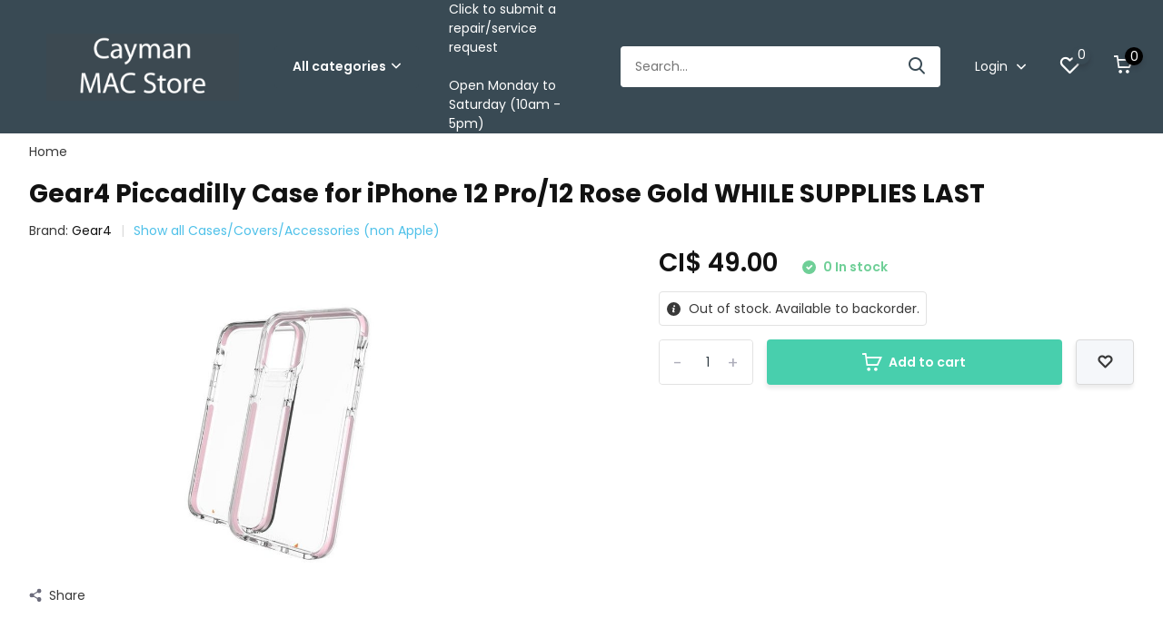

--- FILE ---
content_type: text/html;charset=utf-8
request_url: https://www.caymanmacstore.ky/copy-of-gear4-piccadilly-case-for-iphone-12-pro-12.html
body_size: 33591
content:
<!doctype html>
<html lang="en" class="product-page enable-overflow">
	<head>
            <meta charset="utf-8"/>
<!-- [START] 'blocks/head.rain' -->
<!--

  (c) 2008-2026 Lightspeed Netherlands B.V.
  http://www.lightspeedhq.com
  Generated: 27-01-2026 @ 00:59:13

-->
<link rel="canonical" href="https://www.caymanmacstore.ky/copy-of-gear4-piccadilly-case-for-iphone-12-pro-12.html"/>
<link rel="alternate" href="https://www.caymanmacstore.ky/index.rss" type="application/rss+xml" title="New products"/>
<meta name="robots" content="noodp,noydir"/>
<meta name="google-site-verification" content="433-pQkSZlqQGC102MP7EbG2Zkw1M_i-SuavozIHafM"/>
<meta property="og:url" content="https://www.caymanmacstore.ky/copy-of-gear4-piccadilly-case-for-iphone-12-pro-12.html?source=facebook"/>
<meta property="og:site_name" content="Alphasoft Ltd T/A Cayman Mac Store"/>
<meta property="og:title" content="Gear4 Piccadilly Case for iPhone 12 Pro/12 Rose Gold WHILE SUPPLIES LAST"/>
<meta property="og:description" content="Your one stop shop for everything Apple"/>
<meta property="og:image" content="https://cdn.shoplightspeed.com/shops/645668/files/43524730/gear4-gear4-piccadilly-case-for-iphone-12-pro-12-r.jpg"/>
<script src="https://www.googletagmanager.com/gtag/js?id=AW-350513145"></script>
<script>
window.dataLayer = window.dataLayer || [];
    function gtag(){dataLayer.push(arguments);}
    gtag('js', new Date());

    gtag('config', 'AW-350513145');
</script>
<!--[if lt IE 9]>
<script src="https://cdn.shoplightspeed.com/assets/html5shiv.js?2025-02-20"></script>
<![endif]-->
<!-- [END] 'blocks/head.rain' -->
		<meta http-equiv="x-ua-compatible" content="ie=edge">
		<title>Gear4 Piccadilly Case for iPhone 12 Pro/12 Rose Gold WHILE SUPPLIES LAST</title>
		<meta name="description" content="Your one stop shop for everything Apple">
		<meta name="keywords" content="Gear4, Gear4, Piccadilly, Case, for, iPhone, 12, Pro/12, Rose, Gold, WHILE, SUPPLIES, LAST">
		<meta name="theme-color" content="#ffffff">
		<meta name="MobileOptimized" content="320">
		<meta name="HandheldFriendly" content="true">
		<meta name="viewport" content="width=device-width, initial-scale=1, initial-scale=1, minimum-scale=1, maximum-scale=1, user-scalable=no">
		<meta name="author" content="https://www.dmws.nl/">
		
		<link rel="preconnect" href="https://fonts.googleapis.com">
		<link rel="dns-prefetch" href="https://fonts.googleapis.com">
		<link rel="preconnect" href="https://ajax.googleapis.com">
		<link rel="dns-prefetch" href="https://ajax.googleapis.com">
		<link rel="preconnect" href="https://www.gstatic.com" crossorigin="anonymous">
		<link rel="dns-prefetch" href="https://www.gstatic.com" crossorigin="anonymous">
		<link rel="preconnect" href="//cdn.webshopapp.com/">
		<link rel="dns-prefetch" href="//cdn.webshopapp.com/">
    
    		<link rel="preload" href="https://fonts.googleapis.com/css?family=Poppins:300,400,500,600,700,800,900%7CPoppins:300,400,500,600,700,800,900" as="style">
    <link rel="preload" href="https://cdn.shoplightspeed.com/shops/645668/themes/15448/assets/owl-carousel-min.css?20260105223431" as="style">
    <link rel="preload" href="https://cdn.shoplightspeed.com/shops/645668/themes/15448/assets/fancybox.css?20260105223431" as="style">
    <link rel="preload" href="https://cdn.shoplightspeed.com/shops/645668/themes/15448/assets/icomoon.css?20260105223431" as="style">
    <link rel="preload" href="https://cdn.shoplightspeed.com/shops/645668/themes/15448/assets/compete.css?20260105223431" as="style">
    <link rel="preload" href="https://cdn.shoplightspeed.com/shops/645668/themes/15448/assets/custom.css?20260105223431" as="style">
    
    <link rel="preload" href="https://cdn.shoplightspeed.com/shops/645668/themes/15448/assets/jquery-3-4-1-min.js?20260105223431" as="script">
    <link rel="preload" href="https://cdn.shoplightspeed.com/shops/645668/themes/15448/assets/jquery-ui.js?20260105223431" as="script">
    <link rel="preload" href="https://cdn.shoplightspeed.com/shops/645668/themes/15448/assets/js-cookie-min.js?20260105223431" as="script">
    <link rel="preload" href="https://cdn.shoplightspeed.com/shops/645668/themes/15448/assets/owl-carousel-min.js?20260105223431" as="script">
    <link rel="preload" href="https://cdn.shoplightspeed.com/shops/645668/themes/15448/assets/fancybox.js?20260105223431" as="script">
    <link rel="preload" href="https://cdn.shoplightspeed.com/shops/645668/themes/15448/assets/lazyload.js?20260105223431" as="script">
    <link rel="preload" href="https://cdn.shoplightspeed.com/assets/gui.js?2025-02-20" as="script">
    <link rel="preload" href="https://cdn.shoplightspeed.com/shops/645668/themes/15448/assets/script.js?20260105223431" as="script">
    <link rel="preload" href="https://cdn.shoplightspeed.com/shops/645668/themes/15448/assets/custom.js?20260105223431" as="script">
        
    <link href="https://fonts.googleapis.com/css?family=Poppins:300,400,500,600,700,800,900%7CPoppins:300,400,500,600,700,800,900" rel="stylesheet" type="text/css">
    <link rel="stylesheet" href="https://cdn.shoplightspeed.com/shops/645668/themes/15448/assets/owl-carousel-min.css?20260105223431" type="text/css">
    <link rel="stylesheet" href="https://cdn.shoplightspeed.com/shops/645668/themes/15448/assets/fancybox.css?20260105223431" type="text/css">
    <link rel="stylesheet" href="https://cdn.shoplightspeed.com/shops/645668/themes/15448/assets/icomoon.css?20260105223431" type="text/css">
    <link rel="stylesheet" href="https://cdn.shoplightspeed.com/shops/645668/themes/15448/assets/compete.css?20260105223431" type="text/css">
    <link rel="stylesheet" href="https://cdn.shoplightspeed.com/shops/645668/themes/15448/assets/custom.css?20260105223431" type="text/css">
    
    <script src="https://cdn.shoplightspeed.com/shops/645668/themes/15448/assets/jquery-3-4-1-min.js?20260105223431"></script>

		<link rel="icon" type="image/x-icon" href="https://cdn.shoplightspeed.com/shops/645668/themes/15448/assets/favicon.ico?20260105223431">
		<link rel="apple-touch-icon" href="https://cdn.shoplightspeed.com/shops/645668/themes/15448/assets/favicon.ico?20260105223431">
    
    <meta name="msapplication-config" content="https://cdn.shoplightspeed.com/shops/645668/themes/15448/assets/browserconfig.xml?20260105223431">
<meta property="og:title" content="Gear4 Piccadilly Case for iPhone 12 Pro/12 Rose Gold WHILE SUPPLIES LAST">
<meta property="og:type" content="website"> 
<meta property="og:site_name" content="Alphasoft Ltd T/A Cayman Mac Store">
<meta property="og:url" content="https://www.caymanmacstore.ky/">
<meta property="og:image" content="https://cdn.shoplightspeed.com/shops/645668/files/43524730/1000x1000x2/gear4-gear4-piccadilly-case-for-iphone-12-pro-12-r.jpg">
<meta name="twitter:title" content="Gear4 Piccadilly Case for iPhone 12 Pro/12 Rose Gold WHILE SUPPLIES LAST">
<meta name="twitter:description" content="Your one stop shop for everything Apple">
<meta name="twitter:site" content="Alphasoft Ltd T/A Cayman Mac Store">
<meta name="twitter:card" content="https://cdn.shoplightspeed.com/shops/645668/themes/15448/v/271542/assets/logo.png?20210619031658">
<meta name="twitter:image" content="https://cdn.shoplightspeed.com/shops/645668/themes/15448/v/1114608/assets/big-block-bg.jpg?20251020005646">
<script type="application/ld+json">
  [
        {
      "@context": "http://schema.org",
      "@type": "Product", 
      "name": "Gear4 Gear4 Piccadilly Case for iPhone 12 Pro/12 Rose Gold WHILE SUPPLIES LAST",
      "url": "https://www.caymanmacstore.ky/copy-of-gear4-piccadilly-case-for-iphone-12-pro-12.html",
      "brand": "Gear4",            "image": "https://cdn.shoplightspeed.com/shops/645668/files/43524730/300x250x2/gear4-gear4-piccadilly-case-for-iphone-12-pro-12-r.jpg",      "gtin13": "840056129184",      "mpn": "702006155",      "sku": "702006155",      "offers": {
        "@type": "Offer",
        "price": "49.00",        "url": "https://www.caymanmacstore.ky/copy-of-gear4-piccadilly-case-for-iphone-12-pro-12.html",
        "priceValidUntil": "2027-01-27",
        "priceCurrency": "KYD"      }
          },
        {
      "@context": "http://schema.org/",
      "@type": "Organization",
      "url": "https://www.caymanmacstore.ky/",
      "name": "Alphasoft Ltd T/A Cayman Mac Store",
      "legalName": "Alphasoft Ltd T/A Cayman Mac Store",
      "description": "Your one stop shop for everything Apple",
      "logo": "https://cdn.shoplightspeed.com/shops/645668/themes/15448/v/271542/assets/logo.png?20210619031658",
      "image": "https://cdn.shoplightspeed.com/shops/645668/themes/15448/v/1114608/assets/big-block-bg.jpg?20251020005646",
      "contactPoint": {
        "@type": "ContactPoint",
        "contactType": "Customer service",
        "telephone": "+1 (345) 943-4763"
      },
      "address": {
        "@type": "PostalAddress",
        "streetAddress": "1 Nexus Way",
        "addressLocality": "Cayman Islands",
        "postalCode": "Camana Bay",
        "addressCountry": "EN"
      }
      ,
      "aggregateRating": {
          "@type": "AggregateRating",
          "bestRating": "",
          "worstRating": "1",
          "ratingValue": "",
          "reviewCount": "",
          "url":""
      }
         
    },
    { 
      "@context": "http://schema.org", 
      "@type": "WebSite", 
      "url": "https://www.caymanmacstore.ky/", 
      "name": "Alphasoft Ltd T/A Cayman Mac Store",
      "description": "Your one stop shop for everything Apple",
      "author": [
        {
          "@type": "Organization",
          "url": "https://www.dmws.nl/",
          "name": "DMWS B.V.",
          "address": {
            "@type": "PostalAddress",
            "streetAddress": "Klokgebouw 195 (Strijp-S)",
            "addressLocality": "Eindhoven",
            "addressRegion": "NB",
            "postalCode": "5617 AB",
            "addressCountry": "NL"
          }
        }
      ]
    }
  ]
</script>    
	</head>
	<body>
    <ul class="hidden-data hidden"><li>645668</li><li>15448</li><li>ja</li><li>en</li><li>live</li><li>sales//caymanmacstore/ky</li><li>https://www.caymanmacstore.ky/</li></ul><header id="top" class="scroll-active"><div class="top-wrap fixed default"><section class="main pos-r"><div class="container pos-r"><div class="d-flex align-center justify-between"><div class="d-flex align-center"><div id="mobile-menu-btn" class="d-none show-1000"><div class="hamburger"><span></span><span></span><span></span><span></span></div></div><a href="https://www.caymanmacstore.ky/account/login/" class="hidden show-575-flex"><i class="icon-login"></i></a><div id="logo" class="d-flex align-center"><a href="https://www.caymanmacstore.ky/" accesskey="h"><img class="hide-1000 desktop-logo" src="https://cdn.shoplightspeed.com/shops/645668/themes/15448/v/271542/assets/logo.png?20210619031658" alt="Alphasoft Ltd T/A Cayman Mac Store" /><img class="d-none show-1000 mobile-logo" src="https://cdn.shoplightspeed.com/shops/645668/themes/15448/v/271544/assets/logo-mobile.png?20210619031658" alt="Alphasoft Ltd T/A Cayman Mac Store" /></a><div id="catbtn" class="hide-1000 btn-wrap"><a href="https://www.caymanmacstore.ky/catalog/" class="btn">All categories <i class="icon-arrow-down"></i></a><div class="categorymenu"><div class="wrap d-flex"><ul class="maincategories"><li data-attribute="apple"><a href="https://www.caymanmacstore.ky/apple/">Apple <i class="icon-arrow-right"></i></a></li><li data-attribute="beats"><a href="https://www.caymanmacstore.ky/beats/">Beats <i class="icon-arrow-right"></i></a></li><li data-attribute="hp-windows-products"><a href="https://www.caymanmacstore.ky/hp-windows-products/">HP/Windows Products <i class="icon-arrow-right"></i></a></li><li data-attribute="storage"><a href="https://www.caymanmacstore.ky/storage/">Storage <i class="icon-arrow-right"></i></a></li><li data-attribute="adapters-cables-non-apple"><a href="https://www.caymanmacstore.ky/adapters-cables-non-apple/">Adapters/Cables (non Apple) <i class="icon-arrow-right"></i></a></li><li data-attribute="cases-covers-accessories-non-apple"><a href="https://www.caymanmacstore.ky/cases-covers-accessories-non-apple/">Cases/Covers/Accessories (non Apple) <i class="icon-arrow-right"></i></a></li><li data-attribute="chargers-power-non-apple"><a href="https://www.caymanmacstore.ky/chargers-power-non-apple/">Chargers/Power (non Apple) <i class="icon-arrow-right"></i></a></li><li data-attribute="music"><a href="https://www.caymanmacstore.ky/music/">Music <i class="icon-arrow-right"></i></a></li><li data-attribute="fitness"><a href="https://www.caymanmacstore.ky/fitness/">Fitness <i class="icon-arrow-right"></i></a></li><li data-attribute="sleeves-backpacks-bags"><a href="https://www.caymanmacstore.ky/sleeves-backpacks-bags/">Sleeves, Backpacks &amp; Bags <i class="icon-arrow-right"></i></a></li><li><a href="https://www.caymanmacstore.ky/catalog/" class="more">View all categories</a></li></ul><div class="subcategories"><div class="wrapper" data-category="apple"><h4>Apple</h4><ul><li class="sub"><a href="https://www.caymanmacstore.ky/apple/iphone-16-series/">iPhone 16 Series</a></li><ul><li><a href="https://www.caymanmacstore.ky/apple/iphone-16-series/iphone-16e/">iPhone 16e</a></li><li><a href="https://www.caymanmacstore.ky/apple/iphone-16-series/iphone-16/">iPhone 16</a></li><li><a href="https://www.caymanmacstore.ky/apple/iphone-16-series/iphone-16-plus/">iPhone 16 Plus</a></li></ul></ul><ul><li class="sub"><a href="https://www.caymanmacstore.ky/apple/iphone-air/">iPhone Air</a></li></ul><ul><li class="sub"><a href="https://www.caymanmacstore.ky/apple/iphone-17-series/">iPhone 17 Series</a></li><ul><li><a href="https://www.caymanmacstore.ky/apple/iphone-17-series/iphone-17/">iPhone 17</a></li><li><a href="https://www.caymanmacstore.ky/apple/iphone-17-series/iphone-17-pro/">iPhone 17 Pro</a></li><li><a href="https://www.caymanmacstore.ky/apple/iphone-17-series/iphone-17-pro-max/">iPhone 17 Pro Max</a></li></ul></ul><ul><li class="sub"><a href="https://www.caymanmacstore.ky/apple/watch/">Watch</a></li><ul><li><a href="https://www.caymanmacstore.ky/apple/watch/ultra-2/">Ultra 2</a></li><li><a href="https://www.caymanmacstore.ky/apple/watch/se-3rd-gen/">SE (3rd Gen)</a></li><li><a href="https://www.caymanmacstore.ky/apple/watch/series-11/">Series 11</a></li><li><a href="https://www.caymanmacstore.ky/apple/watch/ultra-3/">Ultra 3</a></li></ul></ul><ul><li class="sub"><a href="https://www.caymanmacstore.ky/apple/ipad/">iPad</a></li><ul><li><a href="https://www.caymanmacstore.ky/apple/ipad/ipad-a16/">iPad A16 </a></li><li><a href="https://www.caymanmacstore.ky/apple/ipad/ipad-mini-83/">iPad mini 8.3”</a></li><li><a href="https://www.caymanmacstore.ky/apple/ipad/ipad-air-11/">iPad Air 11&quot;</a></li><li><a href="https://www.caymanmacstore.ky/apple/ipad/ipad-air-13/">iPad Air 13&quot;</a></li></ul></ul><ul><li class="sub"><a href="https://www.caymanmacstore.ky/apple/ipad-pro/">iPad Pro</a></li><ul><li><a href="https://www.caymanmacstore.ky/apple/ipad-pro/ipad-pro-11/">iPad Pro 11&quot;</a></li><li><a href="https://www.caymanmacstore.ky/apple/ipad-pro/ipad-pro-13/">iPad Pro 13&quot;</a></li></ul></ul><ul><li class="sub"><a href="https://www.caymanmacstore.ky/apple/ipad-keyboard-cases/">iPad keyboard cases</a></li></ul><ul><li class="sub"><a href="https://www.caymanmacstore.ky/apple/pencil/">Pencil</a></li></ul><ul><li class="sub"><a href="https://www.caymanmacstore.ky/apple/imac/">iMac</a></li><ul><li><a href="https://www.caymanmacstore.ky/apple/imac/imac-24-inch/">iMac 24-inch</a></li></ul></ul><ul><li class="sub"><a href="https://www.caymanmacstore.ky/apple/mac-mini/">Mac mini</a></li></ul><ul><li class="sub"><a href="https://www.caymanmacstore.ky/apple/mac-studio/">Mac Studio</a></li></ul><ul><li class="sub"><a href="https://www.caymanmacstore.ky/apple/mac-pro/">Mac Pro</a></li></ul><ul><li class="sub"><a href="https://www.caymanmacstore.ky/apple/displays/">Displays</a></li><ul><li><a href="https://www.caymanmacstore.ky/apple/displays/studio-display/">Studio Display</a></li><li><a href="https://www.caymanmacstore.ky/apple/displays/pro-display-xdr/">Pro Display XDR</a></li></ul></ul><ul><li class="sub"><a href="https://www.caymanmacstore.ky/apple/macbook-air/">MacBook Air</a></li><ul><li><a href="https://www.caymanmacstore.ky/apple/macbook-air/macbook-air-13-m4/">MacBook Air 13 (M4)</a></li><li><a href="https://www.caymanmacstore.ky/apple/macbook-air/macbook-air-15-m4/">MacBook Air 15 (M4)</a></li></ul></ul><ul><li class="sub"><a href="https://www.caymanmacstore.ky/apple/macbook-pro/">MacBook Pro</a></li><ul><li><a href="https://www.caymanmacstore.ky/apple/macbook-pro/macbook-pro-14-m4/">MacBook Pro 14 (M4)</a></li><li><a href="https://www.caymanmacstore.ky/apple/macbook-pro/macbook-pro-14-m5/">MacBook Pro 14 (M5)</a></li><li><a href="https://www.caymanmacstore.ky/apple/macbook-pro/macbook-pro-16-m4/">MacBook Pro 16 (M4)</a></li></ul></ul><ul><li class="sub"><a href="https://www.caymanmacstore.ky/apple/apple-airpods/">Apple AirPods</a></li><ul><li><a href="https://www.caymanmacstore.ky/apple/apple-airpods/airpods/">AirPods</a></li><li><a href="https://www.caymanmacstore.ky/apple/apple-airpods/airpods-pro/">AirPods Pro</a></li><li><a href="https://www.caymanmacstore.ky/apple/apple-airpods/airpods-max/">AirPods Max</a></li><li><a href="https://www.caymanmacstore.ky/apple/apple-airpods/airpods-accessories/">Airpods Accessories</a></li></ul></ul><ul><li class="sub"><a href="https://www.caymanmacstore.ky/apple/apple-tv/">Apple TV</a></li></ul><ul><li class="sub"><a href="https://www.caymanmacstore.ky/apple/apple-airtag/">Apple AirTag</a></li><ul><li><a href="https://www.caymanmacstore.ky/apple/apple-airtag/airtag/">AirTag</a></li><li><a href="https://www.caymanmacstore.ky/apple/apple-airtag/apple-airtag-accessories/">Apple AirTag Accessories</a></li></ul></ul><ul><li class="sub"><a href="https://www.caymanmacstore.ky/apple/apple-watch-bands/">Apple Watch Bands</a></li><ul><li><a href="https://www.caymanmacstore.ky/apple/apple-watch-bands/nike/">Nike</a></li><li><a href="https://www.caymanmacstore.ky/apple/apple-watch-bands/sport-band/">Sport Band</a></li><li><a href="https://www.caymanmacstore.ky/apple/apple-watch-bands/sport-loop/">Sport Loop</a></li><li><a href="https://www.caymanmacstore.ky/apple/apple-watch-bands/link-bracelet/">Link Bracelet</a></li><li><a href="https://www.caymanmacstore.ky/apple/apple-watch-bands/" class="more">Show all Apple</a></li></ul></ul><ul><li class="sub"><a href="https://www.caymanmacstore.ky/apple/apple-cases-covers/">Apple Cases &amp; Covers</a></li><ul><li><a href="https://www.caymanmacstore.ky/apple/apple-cases-covers/iphone-se-2022-2020-8-7/">iPhone SE 2022/2020/8/7</a></li><li><a href="https://www.caymanmacstore.ky/apple/apple-cases-covers/iphone-11-pro/">iPhone 11 Pro</a></li><li><a href="https://www.caymanmacstore.ky/apple/apple-cases-covers/ipad-pro-105/">iPad Pro 10.5&quot;</a></li><li><a href="https://www.caymanmacstore.ky/apple/apple-cases-covers/ipad-109-10th-gen/">iPad 10.9 (10th Gen)</a></li><li><a href="https://www.caymanmacstore.ky/apple/apple-cases-covers/" class="more">Show all Apple</a></li></ul></ul><ul><li class="sub"><a href="https://www.caymanmacstore.ky/apple/apple-branded-accessories/">Apple branded accessories</a></li><ul><li><a href="https://www.caymanmacstore.ky/apple/apple-branded-accessories/adapters-cables/">Adapters/Cables</a></li><li><a href="https://www.caymanmacstore.ky/apple/apple-branded-accessories/cleaning-cloth/">Cleaning cloth</a></li><li><a href="https://www.caymanmacstore.ky/apple/apple-branded-accessories/earpods/">EarPods</a></li><li><a href="https://www.caymanmacstore.ky/apple/apple-branded-accessories/input-devices/">Input devices</a></li><li><a href="https://www.caymanmacstore.ky/apple/apple-branded-accessories/" class="more">Show all Apple</a></li></ul></ul></div><div class="wrapper" data-category="beats"><h4>Beats</h4><ul><li class="sub"><a href="https://www.caymanmacstore.ky/beats/wireless/">Wireless</a></li><ul><li><a href="https://www.caymanmacstore.ky/beats/wireless/in-ear/">In-Ear</a></li><li><a href="https://www.caymanmacstore.ky/beats/wireless/over-ear/">Over-Ear</a></li><li><a href="https://www.caymanmacstore.ky/beats/wireless/on-ear/">On-Ear</a></li></ul></ul></div><div class="wrapper" data-category="hp-windows-products"><h4>HP/Windows Products</h4><ul><li class="sub"><a href="https://www.caymanmacstore.ky/hp-windows-products/monitors/">Monitors</a></li></ul><ul><li class="sub"><a href="https://www.caymanmacstore.ky/hp-windows-products/laptops/">Laptops</a></li></ul><ul><li class="sub"><a href="https://www.caymanmacstore.ky/hp-windows-products/docks/">Docks</a></li></ul><ul><li class="sub"><a href="https://www.caymanmacstore.ky/hp-windows-products/headsets/">Headsets</a></li></ul><ul><li class="sub"><a href="https://www.caymanmacstore.ky/hp-windows-products/webcams/">Webcams</a></li></ul><ul><li class="sub"><a href="https://www.caymanmacstore.ky/hp-windows-products/desktop-computers/">Desktop Computers</a></li></ul><ul><li class="sub"><a href="https://www.caymanmacstore.ky/hp-windows-products/cables-adapters/">Cables/Adapters</a></li></ul><ul><li class="sub"><a href="https://www.caymanmacstore.ky/hp-windows-products/warranty-upgrades/">Warranty upgrades</a></li></ul><ul><li class="sub"><a href="https://www.caymanmacstore.ky/hp-windows-products/printers/">Printers</a></li></ul><ul><li class="sub"><a href="https://www.caymanmacstore.ky/hp-windows-products/accessories/">Accessories</a></li></ul><ul><li class="sub"><a href="https://www.caymanmacstore.ky/hp-windows-products/keyboard-mice/">Keyboard/Mice</a></li></ul><ul><li class="sub"><a href="https://www.caymanmacstore.ky/hp-windows-products/workstations/">Workstations</a></li></ul><ul><li class="sub"><a href="https://www.caymanmacstore.ky/hp-windows-products/scanners/">Scanners</a></li></ul></div><div class="wrapper" data-category="storage"><h4>Storage</h4><ul><li class="sub"><a href="https://www.caymanmacstore.ky/storage/hard-drives/">Hard Drives</a></li><ul><li><a href="https://www.caymanmacstore.ky/storage/hard-drives/external/">External</a></li><li><a href="https://www.caymanmacstore.ky/storage/hard-drives/internal/">Internal</a></li></ul></ul><ul><li class="sub"><a href="https://www.caymanmacstore.ky/storage/media-card-readers/">Media Card Readers</a></li></ul><ul><li class="sub"><a href="https://www.caymanmacstore.ky/storage/drive-enclosures/">Drive Enclosures</a></li></ul><ul><li class="sub"><a href="https://www.caymanmacstore.ky/storage/sd-microsd-cards/">SD/MicroSD Cards</a></li></ul><ul><li class="sub"><a href="https://www.caymanmacstore.ky/storage/flash-drives/">Flash Drives</a></li><ul><li><a href="https://www.caymanmacstore.ky/storage/flash-drives/usb-c/">USB-C</a></li><li><a href="https://www.caymanmacstore.ky/storage/flash-drives/lightning/">Lightning</a></li><li><a href="https://www.caymanmacstore.ky/storage/flash-drives/usb/">USB</a></li></ul></ul><ul><li class="sub"><a href="https://www.caymanmacstore.ky/storage/external-cd-dvd/">External CD/DVD</a></li></ul></div><div class="wrapper" data-category="adapters-cables-non-apple"><h4>Adapters/Cables (non Apple)</h4><ul><li class="sub"><a href="https://www.caymanmacstore.ky/adapters-cables-non-apple/usb/">USB</a></li></ul><ul><li class="sub"><a href="https://www.caymanmacstore.ky/adapters-cables-non-apple/lightning/">Lightning</a></li></ul><ul><li class="sub"><a href="https://www.caymanmacstore.ky/adapters-cables-non-apple/usb-c/">USB-C</a></li></ul><ul><li class="sub"><a href="https://www.caymanmacstore.ky/adapters-cables-non-apple/firewire/">Firewire</a></li></ul><ul><li class="sub"><a href="https://www.caymanmacstore.ky/adapters-cables-non-apple/power-cables/">Power Cables</a></li></ul><ul><li class="sub"><a href="https://www.caymanmacstore.ky/adapters-cables-non-apple/mini-dvi/">Mini-DVI</a></li></ul><ul><li class="sub"><a href="https://www.caymanmacstore.ky/adapters-cables-non-apple/mini-displayport/">Mini DisplayPort</a></li></ul><ul><li class="sub"><a href="https://www.caymanmacstore.ky/adapters-cables-non-apple/ethernet/">Ethernet</a></li></ul><ul><li class="sub"><a href="https://www.caymanmacstore.ky/adapters-cables-non-apple/hdmi/">HDMI</a></li></ul><ul><li class="sub"><a href="https://www.caymanmacstore.ky/adapters-cables-non-apple/35mm-headphone/">3.5mm (headphone)</a></li></ul><ul><li class="sub"><a href="https://www.caymanmacstore.ky/adapters-cables-non-apple/media/">Media</a></li></ul><ul><li class="sub"><a href="https://www.caymanmacstore.ky/adapters-cables-non-apple/30-pin/">30-Pin</a></li></ul><ul><li class="sub"><a href="https://www.caymanmacstore.ky/adapters-cables-non-apple/other/">Other</a></li></ul><ul><li class="sub"><a href="https://www.caymanmacstore.ky/adapters-cables-non-apple/displayport/">DisplayPort</a></li></ul><ul><li class="sub"><a href="https://www.caymanmacstore.ky/adapters-cables-non-apple/multi-purpose/">Multi-purpose</a></li></ul><ul><li class="sub"><a href="https://www.caymanmacstore.ky/adapters-cables-non-apple/digital-optical/">Digital Optical</a></li></ul><ul><li class="sub"><a href="https://www.caymanmacstore.ky/adapters-cables-non-apple/apple-watch/">Apple watch</a></li></ul></div><div class="wrapper" data-category="cases-covers-accessories-non-apple"><h4>Cases/Covers/Accessories (non Apple)</h4><ul><li class="sub"><a href="https://www.caymanmacstore.ky/cases-covers-accessories-non-apple/iphone-cases-non-apple/">iPhone cases (non Apple)</a></li><ul><li><a href="https://www.caymanmacstore.ky/cases-covers-accessories-non-apple/iphone-cases-non-apple/iphone-14-series/">iPhone 14 Series</a></li><li><a href="https://www.caymanmacstore.ky/cases-covers-accessories-non-apple/iphone-cases-non-apple/iphone-13-series/">iPhone 13 Series</a></li><li><a href="https://www.caymanmacstore.ky/cases-covers-accessories-non-apple/iphone-cases-non-apple/iphone-7/">iPhone 7</a></li><li><a href="https://www.caymanmacstore.ky/cases-covers-accessories-non-apple/iphone-cases-non-apple/iphone-se-5s-5/">iPhone SE/5s/5</a></li><li><a href="https://www.caymanmacstore.ky/cases-covers-accessories-non-apple/iphone-cases-non-apple/" class="more">Show all Cases/Covers/Accessories (non Apple)</a></li></ul></ul><ul><li class="sub"><a href="https://www.caymanmacstore.ky/cases-covers-accessories-non-apple/watch/">Watch</a></li><ul><li><a href="https://www.caymanmacstore.ky/cases-covers-accessories-non-apple/watch/watch-bands/">Watch Bands</a></li><li><a href="https://www.caymanmacstore.ky/cases-covers-accessories-non-apple/watch/protective-bumpers/">Protective Bumpers</a></li></ul></ul><ul><li class="sub"><a href="https://www.caymanmacstore.ky/cases-covers-accessories-non-apple/ipad-cases-non-apple/">iPad cases (non Apple)</a></li><ul><li><a href="https://www.caymanmacstore.ky/cases-covers-accessories-non-apple/ipad-cases-non-apple/ipad-11th-gen-a16-10th-gen-109/">iPad  11th gen A16/10th gen 10.9</a></li><li><a href="https://www.caymanmacstore.ky/cases-covers-accessories-non-apple/ipad-cases-non-apple/mini-1-2-3/">mini 1/2/3</a></li><li><a href="https://www.caymanmacstore.ky/cases-covers-accessories-non-apple/ipad-cases-non-apple/pro-97/">Pro 9.7</a></li><li><a href="https://www.caymanmacstore.ky/cases-covers-accessories-non-apple/ipad-cases-non-apple/mini-5-4-only/">Mini 5/4 ONLY</a></li><li><a href="https://www.caymanmacstore.ky/cases-covers-accessories-non-apple/ipad-cases-non-apple/" class="more">Show all Cases/Covers/Accessories (non Apple)</a></li></ul></ul><ul><li class="sub"><a href="https://www.caymanmacstore.ky/cases-covers-accessories-non-apple/ipod/">iPod</a></li><ul><li><a href="https://www.caymanmacstore.ky/cases-covers-accessories-non-apple/ipod/nano/">nano</a></li><li><a href="https://www.caymanmacstore.ky/cases-covers-accessories-non-apple/ipod/touch/">touch</a></li></ul></ul><ul><li class="sub"><a href="https://www.caymanmacstore.ky/cases-covers-accessories-non-apple/macbook/">MacBook</a></li><ul><li><a href="https://www.caymanmacstore.ky/cases-covers-accessories-non-apple/macbook/air-11-inch/">Air 11-inch</a></li><li><a href="https://www.caymanmacstore.ky/cases-covers-accessories-non-apple/macbook/macbook-12-inch/">MacBook 12-inch</a></li><li><a href="https://www.caymanmacstore.ky/cases-covers-accessories-non-apple/macbook/air-13-inch-2013-2017/">Air 13-inch (2013-2017)</a></li><li><a href="https://www.caymanmacstore.ky/cases-covers-accessories-non-apple/macbook/air-13-retina/">Air 13&quot; retina</a></li><li><a href="https://www.caymanmacstore.ky/cases-covers-accessories-non-apple/macbook/" class="more">Show all Cases/Covers/Accessories (non Apple)</a></li></ul></ul><ul><li class="sub"><a href="https://www.caymanmacstore.ky/cases-covers-accessories-non-apple/airpods/">Airpods</a></li><ul><li><a href="https://www.caymanmacstore.ky/cases-covers-accessories-non-apple/airpods/airpods-1st-2nd-gen/">Airpods 1st/2nd gen</a></li><li><a href="https://www.caymanmacstore.ky/cases-covers-accessories-non-apple/airpods/airpods-pro/">Airpods Pro</a></li><li><a href="https://www.caymanmacstore.ky/cases-covers-accessories-non-apple/airpods/airpods-3rd-gen/">Airpods 3rd gen</a></li><li><a href="https://www.caymanmacstore.ky/cases-covers-accessories-non-apple/airpods/airpods-4/">AirPods 4</a></li></ul></ul><ul><li class="sub"><a href="https://www.caymanmacstore.ky/cases-covers-accessories-non-apple/airtags-accessories/">AirTags Accessories</a></li></ul><ul><li class="sub"><a href="https://www.caymanmacstore.ky/cases-covers-accessories-non-apple/apple-tv-remote/">Apple TV Remote</a></li></ul><ul><li class="sub"><a href="https://www.caymanmacstore.ky/cases-covers-accessories-non-apple/ipad-pro-13/">iPad Pro 13</a></li></ul></div><div class="wrapper" data-category="chargers-power-non-apple"><h4>Chargers/Power (non Apple)</h4><ul><li class="sub"><a href="https://www.caymanmacstore.ky/chargers-power-non-apple/power-banks/">Power Banks</a></li></ul><ul><li class="sub"><a href="https://www.caymanmacstore.ky/chargers-power-non-apple/auto-in-car/">Auto (in-car)</a></li></ul><ul><li class="sub"><a href="https://www.caymanmacstore.ky/chargers-power-non-apple/portable-battery-packs/">Portable battery packs</a></li></ul><ul><li class="sub"><a href="https://www.caymanmacstore.ky/chargers-power-non-apple/wall/">Wall</a></li></ul><ul><li class="sub"><a href="https://www.caymanmacstore.ky/chargers-power-non-apple/wireless-charging/">Wireless Charging</a></li></ul><ul><li class="sub"><a href="https://www.caymanmacstore.ky/chargers-power-non-apple/ups-surge-protection/">UPS/Surge Protection</a></li></ul><ul><li class="sub"><a href="https://www.caymanmacstore.ky/chargers-power-non-apple/travel-adapters/">Travel adapters</a></li></ul></div><div class="wrapper" data-category="music"><h4>Music</h4><ul><li class="sub"><a href="https://www.caymanmacstore.ky/music/microphones/">Microphones</a></li></ul><ul><li class="sub"><a href="https://www.caymanmacstore.ky/music/controllers/">Controllers</a></li></ul><ul><li class="sub"><a href="https://www.caymanmacstore.ky/music/stands/">Stands</a></li></ul><ul><li class="sub"><a href="https://www.caymanmacstore.ky/music/other/">Other</a></li></ul><ul><li class="sub"><a href="https://www.caymanmacstore.ky/music/keyboards/">Keyboards</a></li></ul></div><div class="wrapper" data-category="fitness"><h4>Fitness</h4><ul><li class="sub"><a href="https://www.caymanmacstore.ky/fitness/armbands/">Armbands</a></li><ul><li><a href="https://www.caymanmacstore.ky/fitness/armbands/iphone-8-7-6s-6-plus/">iPhone 8/7/6s/6 Plus</a></li><li><a href="https://www.caymanmacstore.ky/fitness/armbands/iphone-7/">iPhone 7</a></li><li><a href="https://www.caymanmacstore.ky/fitness/armbands/ipod-nano/">iPod Nano</a></li><li><a href="https://www.caymanmacstore.ky/fitness/armbands/iphone-6-6s/">iPhone 6/6s</a></li></ul></ul><ul><li class="sub"><a href="https://www.caymanmacstore.ky/fitness/other/">Other</a></li></ul><ul><li class="sub"><a href="https://www.caymanmacstore.ky/fitness/wrist-trackers/">Wrist trackers</a></li><ul><li><a href="https://www.caymanmacstore.ky/fitness/wrist-trackers/accessories/">Accessories</a></li><li><a href="https://www.caymanmacstore.ky/fitness/wrist-trackers/power/">Power</a></li></ul></ul><ul><li class="sub"><a href="https://www.caymanmacstore.ky/fitness/scales/">Scales</a></li></ul></div><div class="wrapper" data-category="sleeves-backpacks-bags"><h4>Sleeves, Backpacks &amp; Bags</h4><ul><li class="sub"><a href="https://www.caymanmacstore.ky/sleeves-backpacks-bags/15-inch/">15-inch</a></li></ul><ul><li class="sub"><a href="https://www.caymanmacstore.ky/sleeves-backpacks-bags/12-inch/">12-inch</a></li></ul><ul><li class="sub"><a href="https://www.caymanmacstore.ky/sleeves-backpacks-bags/16-15-pro/">16&quot;/15&quot; Pro</a></li></ul><ul><li class="sub"><a href="https://www.caymanmacstore.ky/sleeves-backpacks-bags/13-inch/">13-inch</a></li></ul><ul><li class="sub"><a href="https://www.caymanmacstore.ky/sleeves-backpacks-bags/ipad/">iPad</a></li></ul><ul><li class="sub"><a href="https://www.caymanmacstore.ky/sleeves-backpacks-bags/accessories/">Accessories</a></li></ul><ul><li class="sub"><a href="https://www.caymanmacstore.ky/sleeves-backpacks-bags/17-inch/">17-inch</a></li></ul><ul><li class="sub"><a href="https://www.caymanmacstore.ky/sleeves-backpacks-bags/macbook-14/">MacBook 14&quot;</a></li></ul><ul><li class="sub"><a href="https://www.caymanmacstore.ky/sleeves-backpacks-bags/findmy-trackers/">FindMy Trackers</a></li></ul></div><div class="wrapper" data-category="magicjack"><h4>Magicjack</h4></div><div class="wrapper" data-category="headphones-headsets-non-apple"><h4>Headphones &amp; headsets (non Apple)</h4><ul><li class="sub"><a href="https://www.caymanmacstore.ky/headphones-headsets-non-apple/wireless/">Wireless</a></li><ul><li><a href="https://www.caymanmacstore.ky/headphones-headsets-non-apple/wireless/in-ear/">In-ear</a></li><li><a href="https://www.caymanmacstore.ky/headphones-headsets-non-apple/wireless/over-ear/">Over-ear</a></li><li><a href="https://www.caymanmacstore.ky/headphones-headsets-non-apple/wireless/on-ear/">On-ear</a></li></ul></ul><ul><li class="sub"><a href="https://www.caymanmacstore.ky/headphones-headsets-non-apple/wired/">Wired</a></li><ul><li><a href="https://www.caymanmacstore.ky/headphones-headsets-non-apple/wired/on-ear/">On-ear</a></li><li><a href="https://www.caymanmacstore.ky/headphones-headsets-non-apple/wired/in-ear/">In-ear</a></li><li><a href="https://www.caymanmacstore.ky/headphones-headsets-non-apple/wired/over-ear/">Over-ear</a></li></ul></ul><ul><li class="sub"><a href="https://www.caymanmacstore.ky/headphones-headsets-non-apple/accessories/">Accessories</a></li></ul><ul><li class="sub"><a href="https://www.caymanmacstore.ky/headphones-headsets-non-apple/bluetooth-headsets/">Bluetooth headsets</a></li></ul></div><div class="wrapper" data-category="docks-stands"><h4>Docks &amp; Stands</h4><ul><li class="sub"><a href="https://www.caymanmacstore.ky/docks-stands/ipad/">iPad</a></li></ul><ul><li class="sub"><a href="https://www.caymanmacstore.ky/docks-stands/watch/">Watch</a></li></ul><ul><li class="sub"><a href="https://www.caymanmacstore.ky/docks-stands/iphone/">iPhone</a></li></ul><ul><li class="sub"><a href="https://www.caymanmacstore.ky/docks-stands/mac/">Mac</a></li></ul><ul><li class="sub"><a href="https://www.caymanmacstore.ky/docks-stands/usb-c/">USB-C</a></li></ul><ul><li class="sub"><a href="https://www.caymanmacstore.ky/docks-stands/iphone-apple-watch/">iPhone/Apple Watch</a></li></ul><ul><li class="sub"><a href="https://www.caymanmacstore.ky/docks-stands/port-replicators-hubs/">Port Replicators / Hubs</a></li></ul><ul><li class="sub"><a href="https://www.caymanmacstore.ky/docks-stands/headphones/">Headphones</a></li></ul></div><div class="wrapper" data-category="screen-keyboard-protection"><h4>Screen/Keyboard Protection</h4><ul><li class="sub"><a href="https://www.caymanmacstore.ky/screen-keyboard-protection/macbook/">MacBook</a></li><ul><li><a href="https://www.caymanmacstore.ky/screen-keyboard-protection/macbook/air-15-m3m4/">Air 15&quot; M3?M4</a></li><li><a href="https://www.caymanmacstore.ky/screen-keyboard-protection/macbook/macbook-12-inch/">MacBook 12-inch</a></li><li><a href="https://www.caymanmacstore.ky/screen-keyboard-protection/macbook/air-13-inch/">Air 13-inch</a></li><li><a href="https://www.caymanmacstore.ky/screen-keyboard-protection/macbook/air-13-2020/">Air 13 2020</a></li><li><a href="https://www.caymanmacstore.ky/screen-keyboard-protection/macbook/" class="more">Show all Screen/Keyboard Protection</a></li></ul></ul><ul><li class="sub"><a href="https://www.caymanmacstore.ky/screen-keyboard-protection/ipad/">iPad </a></li><ul><li><a href="https://www.caymanmacstore.ky/screen-keyboard-protection/ipad/air-1-2-pro-97/">Air 1/2/Pro 9.7</a></li><li><a href="https://www.caymanmacstore.ky/screen-keyboard-protection/ipad/pro-11/">Pro 11&quot;</a></li><li><a href="https://www.caymanmacstore.ky/screen-keyboard-protection/ipad/mini-1-2-3/">mini 1/2/3</a></li><li><a href="https://www.caymanmacstore.ky/screen-keyboard-protection/ipad/pro-105-inch/">Pro 10.5 inch</a></li><li><a href="https://www.caymanmacstore.ky/screen-keyboard-protection/ipad/" class="more">Show all Screen/Keyboard Protection</a></li></ul></ul><ul><li class="sub"><a href="https://www.caymanmacstore.ky/screen-keyboard-protection/keyboard/">Keyboard</a></li></ul><ul><li class="sub"><a href="https://www.caymanmacstore.ky/screen-keyboard-protection/iphone/">iPhone</a></li><ul><li><a href="https://www.caymanmacstore.ky/screen-keyboard-protection/iphone/iphone-se-2022-2020-8-7-6s-6/">iPhone SE 2022/2020/8/7/6s/6</a></li><li><a href="https://www.caymanmacstore.ky/screen-keyboard-protection/iphone/iphone-7-6s-6-plus/">iPhone 7/6s/6 Plus</a></li><li><a href="https://www.caymanmacstore.ky/screen-keyboard-protection/iphone/iphone-7-6s-6/">iPhone 7/6s/6</a></li><li><a href="https://www.caymanmacstore.ky/screen-keyboard-protection/iphone/iphone-x/">iPhone X</a></li><li><a href="https://www.caymanmacstore.ky/screen-keyboard-protection/iphone/" class="more">Show all Screen/Keyboard Protection</a></li></ul></ul><ul><li class="sub"><a href="https://www.caymanmacstore.ky/screen-keyboard-protection/imac/">iMac</a></li><ul><li><a href="https://www.caymanmacstore.ky/screen-keyboard-protection/imac/imac-27/">iMac 27</a></li><li><a href="https://www.caymanmacstore.ky/screen-keyboard-protection/imac/imac-24/">iMac 24</a></li></ul></ul><ul><li class="sub"><a href="https://www.caymanmacstore.ky/screen-keyboard-protection/ipod/">iPod</a></li><ul><li><a href="https://www.caymanmacstore.ky/screen-keyboard-protection/ipod/touch/">touch</a></li></ul></ul><ul><li class="sub"><a href="https://www.caymanmacstore.ky/screen-keyboard-protection/watch/">Watch</a></li><ul><li><a href="https://www.caymanmacstore.ky/screen-keyboard-protection/watch/38mm/">38mm</a></li><li><a href="https://www.caymanmacstore.ky/screen-keyboard-protection/watch/42mm-series-10-only/">42mm Series 10 ONLY</a></li><li><a href="https://www.caymanmacstore.ky/screen-keyboard-protection/watch/44mm/">44mm</a></li><li><a href="https://www.caymanmacstore.ky/screen-keyboard-protection/watch/40mm/">40mm</a></li><li><a href="https://www.caymanmacstore.ky/screen-keyboard-protection/watch/" class="more">Show all Screen/Keyboard Protection</a></li></ul></ul><ul><li class="sub"><a href="https://www.caymanmacstore.ky/screen-keyboard-protection/fitness-trackers/">Fitness trackers</a></li></ul></div><div class="wrapper" data-category="other-miscellaneous"><h4>Other/Miscellaneous</h4><ul><li class="sub"><a href="https://www.caymanmacstore.ky/other-miscellaneous/cleaning-kits/">Cleaning kits</a></li></ul><ul><li class="sub"><a href="https://www.caymanmacstore.ky/other-miscellaneous/stylus/">Stylus</a></li></ul></div><div class="wrapper" data-category="software"><h4>Software</h4></div><div class="wrapper" data-category="toys-drones-app-controlled-devices"><h4>Toys/Drones (App controlled devices)</h4><ul><li class="sub"><a href="https://www.caymanmacstore.ky/toys-drones-app-controlled-devices/drones/">Drones</a></li></ul><ul><li class="sub"><a href="https://www.caymanmacstore.ky/toys-drones-app-controlled-devices/other/">Other</a></li></ul></div><div class="wrapper" data-category="cameras"><h4>Cameras</h4><ul><li class="sub"><a href="https://www.caymanmacstore.ky/cameras/accessories/">Accessories</a></li></ul><ul><li class="sub"><a href="https://www.caymanmacstore.ky/cameras/outdoor/">Outdoor</a></li></ul><ul><li class="sub"><a href="https://www.caymanmacstore.ky/cameras/indoor/">Indoor</a></li></ul></div><div class="wrapper" data-category="digital-drawing-tablets"><h4>Digital Drawing Tablets</h4></div><div class="wrapper" data-category="speakers"><h4>Speakers</h4><ul><li class="sub"><a href="https://www.caymanmacstore.ky/speakers/bluetooth/">Bluetooth</a></li><ul><li><a href="https://www.caymanmacstore.ky/speakers/bluetooth/waterproof/">WaterProof</a></li><li><a href="https://www.caymanmacstore.ky/speakers/bluetooth/water-resistant/">Water Resistant</a></li></ul></ul><ul><li class="sub"><a href="https://www.caymanmacstore.ky/speakers/accessories/">Accessories</a></li></ul><ul><li class="sub"><a href="https://www.caymanmacstore.ky/speakers/home-office/">Home/Office</a></li></ul><ul><li class="sub"><a href="https://www.caymanmacstore.ky/speakers/other/">Other</a></li></ul></div><div class="wrapper" data-category="memory-upgrades"><h4>Memory Upgrades</h4></div><div class="wrapper" data-category="keyboards"><h4>Keyboards</h4><ul><li class="sub"><a href="https://www.caymanmacstore.ky/keyboards/keyboards/">Keyboards</a></li><ul><li><a href="https://www.caymanmacstore.ky/keyboards/keyboards/wireless/">Wireless</a></li><li><a href="https://www.caymanmacstore.ky/keyboards/keyboards/wired/">Wired</a></li></ul></ul></div><div class="wrapper" data-category="mice-input-devices"><h4>Mice/Input devices</h4><ul><li class="sub"><a href="https://www.caymanmacstore.ky/mice-input-devices/usb-20-wired/">USB 2.0 Wired</a></li></ul><ul><li class="sub"><a href="https://www.caymanmacstore.ky/mice-input-devices/wireless/">Wireless</a></li></ul><ul><li class="sub"><a href="https://www.caymanmacstore.ky/mice-input-devices/usb-30-wired/">USB 3.0 Wired</a></li></ul><ul><li class="sub"><a href="https://www.caymanmacstore.ky/mice-input-devices/usb-c-wired/">USB-C wired</a></li></ul><ul><li class="sub"><a href="https://www.caymanmacstore.ky/mice-input-devices/mouse-pad/">Mouse Pad</a></li></ul></div><div class="wrapper" data-category="home-automation"><h4>Home Automation</h4><ul><li class="sub"><a href="https://www.caymanmacstore.ky/home-automation/other/">Other</a></li></ul><ul><li class="sub"><a href="https://www.caymanmacstore.ky/home-automation/lighting/">Lighting</a></li></ul></div><div class="wrapper" data-category="gaming-equipment"><h4>Gaming Equipment</h4><ul><li class="sub"><a href="https://www.caymanmacstore.ky/gaming-equipment/headsets/">Headsets</a></li><ul><li><a href="https://www.caymanmacstore.ky/gaming-equipment/headsets/wired/">Wired</a></li><li><a href="https://www.caymanmacstore.ky/gaming-equipment/headsets/wireless/">Wireless</a></li></ul></ul><ul><li class="sub"><a href="https://www.caymanmacstore.ky/gaming-equipment/combos/">Combos</a></li></ul><ul><li class="sub"><a href="https://www.caymanmacstore.ky/gaming-equipment/keyboards/">Keyboards</a></li><ul><li><a href="https://www.caymanmacstore.ky/gaming-equipment/keyboards/wired/">Wired</a></li><li><a href="https://www.caymanmacstore.ky/gaming-equipment/keyboards/wireless/">Wireless</a></li></ul></ul><ul><li class="sub"><a href="https://www.caymanmacstore.ky/gaming-equipment/storage/">Storage</a></li></ul><ul><li class="sub"><a href="https://www.caymanmacstore.ky/gaming-equipment/mice/">Mice</a></li><ul><li><a href="https://www.caymanmacstore.ky/gaming-equipment/mice/wired/">Wired</a></li><li><a href="https://www.caymanmacstore.ky/gaming-equipment/mice/wireless/">Wireless</a></li></ul></ul><ul><li class="sub"><a href="https://www.caymanmacstore.ky/gaming-equipment/mats/">Mats</a></li></ul><ul><li class="sub"><a href="https://www.caymanmacstore.ky/gaming-equipment/controllers/">Controllers</a></li><ul><li><a href="https://www.caymanmacstore.ky/gaming-equipment/controllers/wireless/">Wireless</a></li><li><a href="https://www.caymanmacstore.ky/gaming-equipment/controllers/wired/">Wired</a></li></ul></ul><ul><li class="sub"><a href="https://www.caymanmacstore.ky/gaming-equipment/chairs/">Chairs</a></li></ul><ul><li class="sub"><a href="https://www.caymanmacstore.ky/gaming-equipment/microphones/">Microphones</a></li></ul></div><div class="wrapper" data-category="apple-itunes-and-app-store-credit"><h4>Apple iTunes and App Store credit</h4></div><div class="wrapper" data-category="xbox-playstation-credit"><h4>Xbox/Playstation Credit</h4></div></div></div></div></div></div></div><div class="d-flex align-center justify-end top-nav"><a href="https://alphasoft-dba-cayman-mac-store-645668.shoplightspeed.com/service/service-claims-terms-and-conditions/" class="hide-1000">Click to submit a repair/service request <br><br> Open Monday to Saturday (10am - 5pm)</a><div id="showSearch" class="hide-575"><input type="search" value="" placeholder="Search..."><button type="submit" title="Search" disabled="disabled"><i class="icon-search"></i></button></div><div class="login with-drop hide-575"><a href="https://www.caymanmacstore.ky/account/login/"><span>Login <i class="icon-arrow-down"></i></span></a><div class="dropdown"><form method="post" id="formLogin" action="https://www.caymanmacstore.ky/account/loginPost/?return=https://www.caymanmacstore.ky/copy-of-gear4-piccadilly-case-for-iphone-12-pro-12.html"><h3>Login</h3><p>Make ordering even easier!</p><div><label for="formLoginEmail">Email address<span class="c-negatives">*</span></label><input type="email" id="formLoginEmail" name="email" placeholder="Email address" autocomplete='email' tabindex=1 required></div><div><label for="formLoginPassword">Password</label><a href="https://www.caymanmacstore.ky/account/password/" class="forgot" tabindex=6>Forgot password?</a><input type="password" id="formLoginPassword" name="password" placeholder="Password" autocomplete="current-password" tabindex=2 required></div><div><input type="hidden" name="key" value="f26c1c71d0faafb78290389ec378012a" /><input type="hidden" name="type" value="login" /><button type="submit" onclick="$('#formLogin').submit(); return false;" class="btn" tabindex=3>Login</button></div></form><div><p class="register">No account yet? <a href="https://www.caymanmacstore.ky/account/register/" tabindex=5>Create an account</a></p></div></div></div><div class="favorites"><a href="https://www.caymanmacstore.ky/account/wishlist/" class="count"><span class="items" data-wishlist-items="">0</span><i class="icon-wishlist"></i></a></div><div class="cart with-drop"><a href="https://www.caymanmacstore.ky/cart/" class="count"><span>0</span><i class="icon-cart"></i></a><div class="dropdown"><h3>Cart</h3><i class="icon-close hidden show-575"></i><p>Your cart is empty</p></div></div></div></div></div><div class="search-autocomplete"><div id="searchExpanded"><div class="container pos-r d-flex align-center"><form action="https://www.caymanmacstore.ky/search/" method="get" id="formSearch"  class="search-form d-flex align-center"  data-search-type="desktop"><span onclick="$(this).closest('form').submit();" title="Search" class="search-icon"><i class="icon-search"></i></span><input type="text" name="q" autocomplete="off"  value="" placeholder="Search" class="standard-input" data-input="desktop"/></form><div class="close hide-575">Close</div></div><div class="overlay hide-575"></div></div><div class="container pos-r"><div id="searchResults" class="results-wrap with-filter with-cats" data-search-type="desktop"><div class="close"><i class="icon-close"></i></div><h4>Categories</h4><div class="categories hidden"><ul class="d-flex"></ul></div><div class="d-flex justify-between"><div class="filter-scroll-wrap"><div class="filter-scroll"><div class="subtitle title-font">Filters</div><form data-search-type="desktop"><div class="filter-boxes"><div class="filter-wrap sort"><select name="sort" class="custom-select"></select></div></div><div class="filter-boxes custom-filters"></div></form></div></div><ul class="search-products products-livesearch"></ul></div><div class="more"><a href="#" class="btn accent">View all results <span>(0)</span></a></div></div></div></div></section><section id="menu" class="hide-1000 dropdown"><div class="container"><nav class="menu"><ul class="d-flex align-center"></ul></nav></div></section><div id="mobileMenu" class="hide"><div class="wrap"><ul><li class="all hidden"><a><i class="icon-nav-left"></i>All categories</a></li><li class="cat has-children"><a class="itemLink" href="https://www.caymanmacstore.ky/apple/" title="Apple">Apple<i class="icon-arrow-right"></i></a><ul class="subnav hidden"><li class="subitem has-children"><a class="subitemLink" href="https://www.caymanmacstore.ky/apple/iphone-16-series/" title="iPhone 16 Series">iPhone 16 Series<i class="icon-arrow-right"></i></a><ul class="subsubnav hidden"><li class="subitem"><a class="subitemLink" href="https://www.caymanmacstore.ky/apple/iphone-16-series/iphone-16e/" title="iPhone 16e">iPhone 16e</a></li><li class="subitem"><a class="subitemLink" href="https://www.caymanmacstore.ky/apple/iphone-16-series/iphone-16/" title="iPhone 16">iPhone 16</a></li><li class="subitem"><a class="subitemLink" href="https://www.caymanmacstore.ky/apple/iphone-16-series/iphone-16-plus/" title="iPhone 16 Plus">iPhone 16 Plus</a></li></ul></li><li class="subitem"><a class="subitemLink" href="https://www.caymanmacstore.ky/apple/iphone-air/" title="iPhone Air">iPhone Air</a></li><li class="subitem has-children"><a class="subitemLink" href="https://www.caymanmacstore.ky/apple/iphone-17-series/" title="iPhone 17 Series">iPhone 17 Series<i class="icon-arrow-right"></i></a><ul class="subsubnav hidden"><li class="subitem"><a class="subitemLink" href="https://www.caymanmacstore.ky/apple/iphone-17-series/iphone-17/" title="iPhone 17">iPhone 17</a></li><li class="subitem"><a class="subitemLink" href="https://www.caymanmacstore.ky/apple/iphone-17-series/iphone-17-pro/" title="iPhone 17 Pro">iPhone 17 Pro</a></li><li class="subitem"><a class="subitemLink" href="https://www.caymanmacstore.ky/apple/iphone-17-series/iphone-17-pro-max/" title="iPhone 17 Pro Max">iPhone 17 Pro Max</a></li></ul></li><li class="subitem has-children"><a class="subitemLink" href="https://www.caymanmacstore.ky/apple/watch/" title="Watch">Watch<i class="icon-arrow-right"></i></a><ul class="subsubnav hidden"><li class="subitem"><a class="subitemLink" href="https://www.caymanmacstore.ky/apple/watch/ultra-2/" title="Ultra 2">Ultra 2</a></li><li class="subitem"><a class="subitemLink" href="https://www.caymanmacstore.ky/apple/watch/se-3rd-gen/" title="SE (3rd Gen)">SE (3rd Gen)</a></li><li class="subitem"><a class="subitemLink" href="https://www.caymanmacstore.ky/apple/watch/series-11/" title="Series 11">Series 11</a></li><li class="subitem"><a class="subitemLink" href="https://www.caymanmacstore.ky/apple/watch/ultra-3/" title="Ultra 3">Ultra 3</a></li></ul></li><li class="subitem has-children"><a class="subitemLink" href="https://www.caymanmacstore.ky/apple/ipad/" title="iPad">iPad<i class="icon-arrow-right"></i></a><ul class="subsubnav hidden"><li class="subitem"><a class="subitemLink" href="https://www.caymanmacstore.ky/apple/ipad/ipad-a16/" title="iPad A16 ">iPad A16 </a></li><li class="subitem"><a class="subitemLink" href="https://www.caymanmacstore.ky/apple/ipad/ipad-mini-83/" title="iPad mini 8.3”">iPad mini 8.3”</a></li><li class="subitem"><a class="subitemLink" href="https://www.caymanmacstore.ky/apple/ipad/ipad-air-11/" title="iPad Air 11&quot;">iPad Air 11&quot;</a></li><li class="subitem"><a class="subitemLink" href="https://www.caymanmacstore.ky/apple/ipad/ipad-air-13/" title="iPad Air 13&quot;">iPad Air 13&quot;</a></li></ul></li><li class="subitem has-children"><a class="subitemLink" href="https://www.caymanmacstore.ky/apple/ipad-pro/" title="iPad Pro">iPad Pro<i class="icon-arrow-right"></i></a><ul class="subsubnav hidden"><li class="subitem"><a class="subitemLink" href="https://www.caymanmacstore.ky/apple/ipad-pro/ipad-pro-11/" title="iPad Pro 11&quot;">iPad Pro 11&quot;</a></li><li class="subitem"><a class="subitemLink" href="https://www.caymanmacstore.ky/apple/ipad-pro/ipad-pro-13/" title="iPad Pro 13&quot;">iPad Pro 13&quot;</a></li></ul></li><li class="subitem"><a class="subitemLink" href="https://www.caymanmacstore.ky/apple/ipad-keyboard-cases/" title="iPad keyboard cases">iPad keyboard cases</a></li><li class="subitem"><a class="subitemLink" href="https://www.caymanmacstore.ky/apple/pencil/" title="Pencil">Pencil</a></li><li class="subitem has-children"><a class="subitemLink" href="https://www.caymanmacstore.ky/apple/imac/" title="iMac">iMac<i class="icon-arrow-right"></i></a><ul class="subsubnav hidden"><li class="subitem"><a class="subitemLink" href="https://www.caymanmacstore.ky/apple/imac/imac-24-inch/" title="iMac 24-inch">iMac 24-inch</a></li></ul></li><li class="subitem"><a class="subitemLink" href="https://www.caymanmacstore.ky/apple/mac-mini/" title="Mac mini">Mac mini</a></li><li class="subitem"><a class="subitemLink" href="https://www.caymanmacstore.ky/apple/mac-studio/" title="Mac Studio">Mac Studio</a></li><li class="subitem"><a class="subitemLink" href="https://www.caymanmacstore.ky/apple/mac-pro/" title="Mac Pro">Mac Pro</a></li><li class="subitem has-children"><a class="subitemLink" href="https://www.caymanmacstore.ky/apple/displays/" title="Displays">Displays<i class="icon-arrow-right"></i></a><ul class="subsubnav hidden"><li class="subitem"><a class="subitemLink" href="https://www.caymanmacstore.ky/apple/displays/studio-display/" title="Studio Display">Studio Display</a></li><li class="subitem"><a class="subitemLink" href="https://www.caymanmacstore.ky/apple/displays/pro-display-xdr/" title="Pro Display XDR">Pro Display XDR</a></li></ul></li><li class="subitem has-children"><a class="subitemLink" href="https://www.caymanmacstore.ky/apple/macbook-air/" title="MacBook Air">MacBook Air<i class="icon-arrow-right"></i></a><ul class="subsubnav hidden"><li class="subitem"><a class="subitemLink" href="https://www.caymanmacstore.ky/apple/macbook-air/macbook-air-13-m4/" title="MacBook Air 13 (M4)">MacBook Air 13 (M4)</a></li><li class="subitem"><a class="subitemLink" href="https://www.caymanmacstore.ky/apple/macbook-air/macbook-air-15-m4/" title="MacBook Air 15 (M4)">MacBook Air 15 (M4)</a></li></ul></li><li class="subitem has-children"><a class="subitemLink" href="https://www.caymanmacstore.ky/apple/macbook-pro/" title="MacBook Pro">MacBook Pro<i class="icon-arrow-right"></i></a><ul class="subsubnav hidden"><li class="subitem"><a class="subitemLink" href="https://www.caymanmacstore.ky/apple/macbook-pro/macbook-pro-14-m4/" title="MacBook Pro 14 (M4)">MacBook Pro 14 (M4)</a></li><li class="subitem"><a class="subitemLink" href="https://www.caymanmacstore.ky/apple/macbook-pro/macbook-pro-14-m5/" title="MacBook Pro 14 (M5)">MacBook Pro 14 (M5)</a></li><li class="subitem"><a class="subitemLink" href="https://www.caymanmacstore.ky/apple/macbook-pro/macbook-pro-16-m4/" title="MacBook Pro 16 (M4)">MacBook Pro 16 (M4)</a></li></ul></li><li class="subitem has-children"><a class="subitemLink" href="https://www.caymanmacstore.ky/apple/apple-airpods/" title="Apple AirPods">Apple AirPods<i class="icon-arrow-right"></i></a><ul class="subsubnav hidden"><li class="subitem"><a class="subitemLink" href="https://www.caymanmacstore.ky/apple/apple-airpods/airpods/" title="AirPods">AirPods</a></li><li class="subitem"><a class="subitemLink" href="https://www.caymanmacstore.ky/apple/apple-airpods/airpods-pro/" title="AirPods Pro">AirPods Pro</a></li><li class="subitem"><a class="subitemLink" href="https://www.caymanmacstore.ky/apple/apple-airpods/airpods-max/" title="AirPods Max">AirPods Max</a></li><li class="subitem"><a class="subitemLink" href="https://www.caymanmacstore.ky/apple/apple-airpods/airpods-accessories/" title="Airpods Accessories">Airpods Accessories</a></li></ul></li><li class="subitem"><a class="subitemLink" href="https://www.caymanmacstore.ky/apple/apple-tv/" title="Apple TV">Apple TV</a></li><li class="subitem has-children"><a class="subitemLink" href="https://www.caymanmacstore.ky/apple/apple-airtag/" title="Apple AirTag">Apple AirTag<i class="icon-arrow-right"></i></a><ul class="subsubnav hidden"><li class="subitem"><a class="subitemLink" href="https://www.caymanmacstore.ky/apple/apple-airtag/airtag/" title="AirTag">AirTag</a></li><li class="subitem"><a class="subitemLink" href="https://www.caymanmacstore.ky/apple/apple-airtag/apple-airtag-accessories/" title="Apple AirTag Accessories">Apple AirTag Accessories</a></li></ul></li><li class="subitem has-children"><a class="subitemLink" href="https://www.caymanmacstore.ky/apple/apple-watch-bands/" title="Apple Watch Bands">Apple Watch Bands<i class="icon-arrow-right"></i></a><ul class="subsubnav hidden"><li class="subitem"><a class="subitemLink" href="https://www.caymanmacstore.ky/apple/apple-watch-bands/nike/" title="Nike">Nike</a></li><li class="subitem"><a class="subitemLink" href="https://www.caymanmacstore.ky/apple/apple-watch-bands/sport-band/" title="Sport Band">Sport Band</a></li><li class="subitem"><a class="subitemLink" href="https://www.caymanmacstore.ky/apple/apple-watch-bands/sport-loop/" title="Sport Loop">Sport Loop</a></li><li class="subitem"><a class="subitemLink" href="https://www.caymanmacstore.ky/apple/apple-watch-bands/link-bracelet/" title="Link Bracelet">Link Bracelet</a></li><li class="subitem"><a class="subitemLink" href="https://www.caymanmacstore.ky/apple/apple-watch-bands/milanese-loop/" title="Milanese Loop">Milanese Loop</a></li><li class="subitem"><a class="subitemLink" href="https://www.caymanmacstore.ky/apple/apple-watch-bands/ultra-bands/" title="Ultra Bands">Ultra Bands</a></li></ul></li><li class="subitem has-children"><a class="subitemLink" href="https://www.caymanmacstore.ky/apple/apple-cases-covers/" title="Apple Cases &amp; Covers">Apple Cases &amp; Covers<i class="icon-arrow-right"></i></a><ul class="subsubnav hidden"><li class="subitem"><a class="subitemLink" href="https://www.caymanmacstore.ky/apple/apple-cases-covers/iphone-se-2022-2020-8-7/" title="iPhone SE 2022/2020/8/7">iPhone SE 2022/2020/8/7</a></li><li class="subitem"><a class="subitemLink" href="https://www.caymanmacstore.ky/apple/apple-cases-covers/iphone-11-pro/" title="iPhone 11 Pro">iPhone 11 Pro</a></li><li class="subitem"><a class="subitemLink" href="https://www.caymanmacstore.ky/apple/apple-cases-covers/ipad-pro-105/" title="iPad Pro 10.5&quot;">iPad Pro 10.5&quot;</a></li><li class="subitem"><a class="subitemLink" href="https://www.caymanmacstore.ky/apple/apple-cases-covers/ipad-109-10th-gen/" title="iPad 10.9 (10th Gen)">iPad 10.9 (10th Gen)</a></li><li class="subitem"><a class="subitemLink" href="https://www.caymanmacstore.ky/apple/apple-cases-covers/iphone-14-series/" title="iPhone 14 Series">iPhone 14 Series</a></li><li class="subitem"><a class="subitemLink" href="https://www.caymanmacstore.ky/apple/apple-cases-covers/iphone-15-series/" title="iPhone 15 Series">iPhone 15 Series</a></li><li class="subitem"><a class="subitemLink" href="https://www.caymanmacstore.ky/apple/apple-cases-covers/iphone-16-series/" title="iPhone 16 series">iPhone 16 series</a></li></ul></li><li class="subitem has-children"><a class="subitemLink" href="https://www.caymanmacstore.ky/apple/apple-branded-accessories/" title="Apple branded accessories">Apple branded accessories<i class="icon-arrow-right"></i></a><ul class="subsubnav hidden"><li class="subitem"><a class="subitemLink" href="https://www.caymanmacstore.ky/apple/apple-branded-accessories/adapters-cables/" title="Adapters/Cables">Adapters/Cables</a></li><li class="subitem"><a class="subitemLink" href="https://www.caymanmacstore.ky/apple/apple-branded-accessories/cleaning-cloth/" title="Cleaning cloth">Cleaning cloth</a></li><li class="subitem"><a class="subitemLink" href="https://www.caymanmacstore.ky/apple/apple-branded-accessories/earpods/" title="EarPods">EarPods</a></li><li class="subitem"><a class="subitemLink" href="https://www.caymanmacstore.ky/apple/apple-branded-accessories/input-devices/" title="Input devices">Input devices</a></li><li class="subitem"><a class="subitemLink" href="https://www.caymanmacstore.ky/apple/apple-branded-accessories/power-adapters/" title="Power Adapters">Power Adapters</a></li></ul></li></ul></li><li class="cat has-children"><a class="itemLink" href="https://www.caymanmacstore.ky/beats/" title="Beats">Beats<i class="icon-arrow-right"></i></a><ul class="subnav hidden"><li class="subitem has-children"><a class="subitemLink" href="https://www.caymanmacstore.ky/beats/wireless/" title="Wireless">Wireless<i class="icon-arrow-right"></i></a><ul class="subsubnav hidden"><li class="subitem"><a class="subitemLink" href="https://www.caymanmacstore.ky/beats/wireless/in-ear/" title="In-Ear">In-Ear</a></li><li class="subitem"><a class="subitemLink" href="https://www.caymanmacstore.ky/beats/wireless/over-ear/" title="Over-Ear">Over-Ear</a></li><li class="subitem"><a class="subitemLink" href="https://www.caymanmacstore.ky/beats/wireless/on-ear/" title="On-Ear">On-Ear</a></li></ul></li></ul></li><li class="cat has-children"><a class="itemLink" href="https://www.caymanmacstore.ky/hp-windows-products/" title="HP/Windows Products">HP/Windows Products<i class="icon-arrow-right"></i></a><ul class="subnav hidden"><li class="subitem"><a class="subitemLink" href="https://www.caymanmacstore.ky/hp-windows-products/monitors/" title="Monitors">Monitors</a></li><li class="subitem"><a class="subitemLink" href="https://www.caymanmacstore.ky/hp-windows-products/laptops/" title="Laptops">Laptops</a></li><li class="subitem"><a class="subitemLink" href="https://www.caymanmacstore.ky/hp-windows-products/docks/" title="Docks">Docks</a></li><li class="subitem"><a class="subitemLink" href="https://www.caymanmacstore.ky/hp-windows-products/headsets/" title="Headsets">Headsets</a></li><li class="subitem"><a class="subitemLink" href="https://www.caymanmacstore.ky/hp-windows-products/webcams/" title="Webcams">Webcams</a></li><li class="subitem"><a class="subitemLink" href="https://www.caymanmacstore.ky/hp-windows-products/desktop-computers/" title="Desktop Computers">Desktop Computers</a></li><li class="subitem"><a class="subitemLink" href="https://www.caymanmacstore.ky/hp-windows-products/cables-adapters/" title="Cables/Adapters">Cables/Adapters</a></li><li class="subitem"><a class="subitemLink" href="https://www.caymanmacstore.ky/hp-windows-products/warranty-upgrades/" title="Warranty upgrades">Warranty upgrades</a></li><li class="subitem"><a class="subitemLink" href="https://www.caymanmacstore.ky/hp-windows-products/printers/" title="Printers">Printers</a></li><li class="subitem"><a class="subitemLink" href="https://www.caymanmacstore.ky/hp-windows-products/accessories/" title="Accessories">Accessories</a></li><li class="subitem"><a class="subitemLink" href="https://www.caymanmacstore.ky/hp-windows-products/keyboard-mice/" title="Keyboard/Mice">Keyboard/Mice</a></li><li class="subitem"><a class="subitemLink" href="https://www.caymanmacstore.ky/hp-windows-products/workstations/" title="Workstations">Workstations</a></li><li class="subitem"><a class="subitemLink" href="https://www.caymanmacstore.ky/hp-windows-products/scanners/" title="Scanners">Scanners</a></li></ul></li><li class="cat has-children"><a class="itemLink" href="https://www.caymanmacstore.ky/storage/" title="Storage">Storage<i class="icon-arrow-right"></i></a><ul class="subnav hidden"><li class="subitem has-children"><a class="subitemLink" href="https://www.caymanmacstore.ky/storage/hard-drives/" title="Hard Drives">Hard Drives<i class="icon-arrow-right"></i></a><ul class="subsubnav hidden"><li class="subitem"><a class="subitemLink" href="https://www.caymanmacstore.ky/storage/hard-drives/external/" title="External">External</a></li><li class="subitem"><a class="subitemLink" href="https://www.caymanmacstore.ky/storage/hard-drives/internal/" title="Internal">Internal</a></li></ul></li><li class="subitem"><a class="subitemLink" href="https://www.caymanmacstore.ky/storage/media-card-readers/" title="Media Card Readers">Media Card Readers</a></li><li class="subitem"><a class="subitemLink" href="https://www.caymanmacstore.ky/storage/drive-enclosures/" title="Drive Enclosures">Drive Enclosures</a></li><li class="subitem"><a class="subitemLink" href="https://www.caymanmacstore.ky/storage/sd-microsd-cards/" title="SD/MicroSD Cards">SD/MicroSD Cards</a></li><li class="subitem has-children"><a class="subitemLink" href="https://www.caymanmacstore.ky/storage/flash-drives/" title="Flash Drives">Flash Drives<i class="icon-arrow-right"></i></a><ul class="subsubnav hidden"><li class="subitem"><a class="subitemLink" href="https://www.caymanmacstore.ky/storage/flash-drives/usb-c/" title="USB-C">USB-C</a></li><li class="subitem"><a class="subitemLink" href="https://www.caymanmacstore.ky/storage/flash-drives/lightning/" title="Lightning">Lightning</a></li><li class="subitem"><a class="subitemLink" href="https://www.caymanmacstore.ky/storage/flash-drives/usb/" title="USB">USB</a></li></ul></li><li class="subitem"><a class="subitemLink" href="https://www.caymanmacstore.ky/storage/external-cd-dvd/" title="External CD/DVD">External CD/DVD</a></li></ul></li><li class="cat has-children"><a class="itemLink" href="https://www.caymanmacstore.ky/adapters-cables-non-apple/" title="Adapters/Cables (non Apple)">Adapters/Cables (non Apple)<i class="icon-arrow-right"></i></a><ul class="subnav hidden"><li class="subitem"><a class="subitemLink" href="https://www.caymanmacstore.ky/adapters-cables-non-apple/usb/" title="USB">USB</a></li><li class="subitem"><a class="subitemLink" href="https://www.caymanmacstore.ky/adapters-cables-non-apple/lightning/" title="Lightning">Lightning</a></li><li class="subitem"><a class="subitemLink" href="https://www.caymanmacstore.ky/adapters-cables-non-apple/usb-c/" title="USB-C">USB-C</a></li><li class="subitem"><a class="subitemLink" href="https://www.caymanmacstore.ky/adapters-cables-non-apple/firewire/" title="Firewire">Firewire</a></li><li class="subitem"><a class="subitemLink" href="https://www.caymanmacstore.ky/adapters-cables-non-apple/power-cables/" title="Power Cables">Power Cables</a></li><li class="subitem"><a class="subitemLink" href="https://www.caymanmacstore.ky/adapters-cables-non-apple/mini-dvi/" title="Mini-DVI">Mini-DVI</a></li><li class="subitem"><a class="subitemLink" href="https://www.caymanmacstore.ky/adapters-cables-non-apple/mini-displayport/" title="Mini DisplayPort">Mini DisplayPort</a></li><li class="subitem"><a class="subitemLink" href="https://www.caymanmacstore.ky/adapters-cables-non-apple/ethernet/" title="Ethernet">Ethernet</a></li><li class="subitem"><a class="subitemLink" href="https://www.caymanmacstore.ky/adapters-cables-non-apple/hdmi/" title="HDMI">HDMI</a></li><li class="subitem"><a class="subitemLink" href="https://www.caymanmacstore.ky/adapters-cables-non-apple/35mm-headphone/" title="3.5mm (headphone)">3.5mm (headphone)</a></li><li class="subitem"><a class="subitemLink" href="https://www.caymanmacstore.ky/adapters-cables-non-apple/media/" title="Media">Media</a></li><li class="subitem"><a class="subitemLink" href="https://www.caymanmacstore.ky/adapters-cables-non-apple/30-pin/" title="30-Pin">30-Pin</a></li><li class="subitem"><a class="subitemLink" href="https://www.caymanmacstore.ky/adapters-cables-non-apple/other/" title="Other">Other</a></li><li class="subitem"><a class="subitemLink" href="https://www.caymanmacstore.ky/adapters-cables-non-apple/displayport/" title="DisplayPort">DisplayPort</a></li><li class="subitem"><a class="subitemLink" href="https://www.caymanmacstore.ky/adapters-cables-non-apple/multi-purpose/" title="Multi-purpose">Multi-purpose</a></li><li class="subitem"><a class="subitemLink" href="https://www.caymanmacstore.ky/adapters-cables-non-apple/digital-optical/" title="Digital Optical">Digital Optical</a></li><li class="subitem"><a class="subitemLink" href="https://www.caymanmacstore.ky/adapters-cables-non-apple/apple-watch/" title="Apple watch">Apple watch</a></li></ul></li><li class="cat has-children"><a class="itemLink" href="https://www.caymanmacstore.ky/cases-covers-accessories-non-apple/" title="Cases/Covers/Accessories (non Apple)">Cases/Covers/Accessories (non Apple)<i class="icon-arrow-right"></i></a><ul class="subnav hidden"><li class="subitem has-children"><a class="subitemLink" href="https://www.caymanmacstore.ky/cases-covers-accessories-non-apple/iphone-cases-non-apple/" title="iPhone cases (non Apple)">iPhone cases (non Apple)<i class="icon-arrow-right"></i></a><ul class="subsubnav hidden"><li class="subitem"><a class="subitemLink" href="https://www.caymanmacstore.ky/cases-covers-accessories-non-apple/iphone-cases-non-apple/iphone-14-series/" title="iPhone 14 Series">iPhone 14 Series</a></li><li class="subitem"><a class="subitemLink" href="https://www.caymanmacstore.ky/cases-covers-accessories-non-apple/iphone-cases-non-apple/iphone-13-series/" title="iPhone 13 Series">iPhone 13 Series</a></li><li class="subitem"><a class="subitemLink" href="https://www.caymanmacstore.ky/cases-covers-accessories-non-apple/iphone-cases-non-apple/iphone-7/" title="iPhone 7">iPhone 7</a></li><li class="subitem"><a class="subitemLink" href="https://www.caymanmacstore.ky/cases-covers-accessories-non-apple/iphone-cases-non-apple/iphone-se-5s-5/" title="iPhone SE/5s/5">iPhone SE/5s/5</a></li><li class="subitem"><a class="subitemLink" href="https://www.caymanmacstore.ky/cases-covers-accessories-non-apple/iphone-cases-non-apple/iphone-6s-6-plus/" title="iPhone 6s/6 Plus">iPhone 6s/6 Plus</a></li><li class="subitem"><a class="subitemLink" href="https://www.caymanmacstore.ky/cases-covers-accessories-non-apple/iphone-cases-non-apple/iphone-8-7-plus/" title="iPhone 8/7 Plus">iPhone 8/7 Plus</a></li><li class="subitem"><a class="subitemLink" href="https://www.caymanmacstore.ky/cases-covers-accessories-non-apple/iphone-cases-non-apple/iphone-8-7-6s-6-plus/" title="IPhone 8/7/6s/6 Plus">IPhone 8/7/6s/6 Plus</a></li><li class="subitem"><a class="subitemLink" href="https://www.caymanmacstore.ky/cases-covers-accessories-non-apple/iphone-cases-non-apple/iphone-8-7/" title="iPhone 8/7">iPhone 8/7</a></li><li class="subitem"><a class="subitemLink" href="https://www.caymanmacstore.ky/cases-covers-accessories-non-apple/iphone-cases-non-apple/iphone-se-2020-8-7-6s-6/" title="iPhone SE (2020)/8/7/6s/6">iPhone SE (2020)/8/7/6s/6</a></li><li class="subitem"><a class="subitemLink" href="https://www.caymanmacstore.ky/cases-covers-accessories-non-apple/iphone-cases-non-apple/iphone-8-7-6s-6/" title="iPhone 8/7/6s/6">iPhone 8/7/6s/6</a></li><li class="subitem"><a class="subitemLink" href="https://www.caymanmacstore.ky/cases-covers-accessories-non-apple/iphone-cases-non-apple/iphone-6/" title="iPhone 6">iPhone 6</a></li><li class="subitem"><a class="subitemLink" href="https://www.caymanmacstore.ky/cases-covers-accessories-non-apple/iphone-cases-non-apple/iphone-7-6s-6/" title="iPhone 7/6s/6">iPhone 7/6s/6</a></li><li class="subitem"><a class="subitemLink" href="https://www.caymanmacstore.ky/cases-covers-accessories-non-apple/iphone-cases-non-apple/iphone-6-plus/" title="iPhone 6 Plus">iPhone 6 Plus</a></li><li class="subitem"><a class="subitemLink" href="https://www.caymanmacstore.ky/cases-covers-accessories-non-apple/iphone-cases-non-apple/iphone-se-20222020-8-7/" title="iPhone SE (2022)(2020)/8/7">iPhone SE (2022)(2020)/8/7</a></li><li class="subitem"><a class="subitemLink" href="https://www.caymanmacstore.ky/cases-covers-accessories-non-apple/iphone-cases-non-apple/iphone-xr/" title="iPhone XR">iPhone XR</a></li><li class="subitem"><a class="subitemLink" href="https://www.caymanmacstore.ky/cases-covers-accessories-non-apple/iphone-cases-non-apple/iphone-xs-x/" title="iPhone Xs/X">iPhone Xs/X</a></li><li class="subitem"><a class="subitemLink" href="https://www.caymanmacstore.ky/cases-covers-accessories-non-apple/iphone-cases-non-apple/iphone-11-pro/" title="iPhone 11 Pro">iPhone 11 Pro</a></li><li class="subitem"><a class="subitemLink" href="https://www.caymanmacstore.ky/cases-covers-accessories-non-apple/iphone-cases-non-apple/iphone-xs-max/" title="iPhone Xs Max">iPhone Xs Max</a></li><li class="subitem"><a class="subitemLink" href="https://www.caymanmacstore.ky/cases-covers-accessories-non-apple/iphone-cases-non-apple/iphone-5c/" title="iPhone 5c">iPhone 5c</a></li><li class="subitem"><a class="subitemLink" href="https://www.caymanmacstore.ky/cases-covers-accessories-non-apple/iphone-cases-non-apple/iphone-11-pro-max/" title="iPhone 11 Pro Max">iPhone 11 Pro Max</a></li><li class="subitem"><a class="subitemLink" href="https://www.caymanmacstore.ky/cases-covers-accessories-non-apple/iphone-cases-non-apple/iphone-11/" title="iPhone 11">iPhone 11</a></li><li class="subitem"><a class="subitemLink" href="https://www.caymanmacstore.ky/cases-covers-accessories-non-apple/iphone-cases-non-apple/iphone-12-pro-max/" title="iPhone 12 Pro Max">iPhone 12 Pro Max</a></li><li class="subitem"><a class="subitemLink" href="https://www.caymanmacstore.ky/cases-covers-accessories-non-apple/iphone-cases-non-apple/iphone-12-pro-12/" title="iPhone 12 Pro/12">iPhone 12 Pro/12</a></li><li class="subitem"><a class="subitemLink" href="https://www.caymanmacstore.ky/cases-covers-accessories-non-apple/iphone-cases-non-apple/iphone-12-mini/" title="iPhone 12 Mini">iPhone 12 Mini</a></li><li class="subitem"><a class="subitemLink" href="https://www.caymanmacstore.ky/cases-covers-accessories-non-apple/iphone-cases-non-apple/iphone-se-2022-3rd-gen/" title="IPhone SE 2022 (3rd gen)">IPhone SE 2022 (3rd gen)</a></li><li class="subitem"><a class="subitemLink" href="https://www.caymanmacstore.ky/cases-covers-accessories-non-apple/iphone-cases-non-apple/iphone-se-2022-2020-8-7-6s-6/" title="iPhone SE (2022/2020)/8/7/6s/6">iPhone SE (2022/2020)/8/7/6s/6</a></li><li class="subitem"><a class="subitemLink" href="https://www.caymanmacstore.ky/cases-covers-accessories-non-apple/iphone-cases-non-apple/iphone-15-series/" title="iPhone 15 Series">iPhone 15 Series</a></li><li class="subitem"><a class="subitemLink" href="https://www.caymanmacstore.ky/cases-covers-accessories-non-apple/iphone-cases-non-apple/iphone-16-series/" title="iPhone 16 series">iPhone 16 series</a></li><li class="subitem"><a class="subitemLink" href="https://www.caymanmacstore.ky/cases-covers-accessories-non-apple/iphone-cases-non-apple/iphone-17-series/" title="iPhone 17 Series">iPhone 17 Series</a></li></ul></li><li class="subitem has-children"><a class="subitemLink" href="https://www.caymanmacstore.ky/cases-covers-accessories-non-apple/watch/" title="Watch">Watch<i class="icon-arrow-right"></i></a><ul class="subsubnav hidden"><li class="subitem"><a class="subitemLink" href="https://www.caymanmacstore.ky/cases-covers-accessories-non-apple/watch/watch-bands/" title="Watch Bands">Watch Bands</a></li><li class="subitem"><a class="subitemLink" href="https://www.caymanmacstore.ky/cases-covers-accessories-non-apple/watch/protective-bumpers/" title="Protective Bumpers">Protective Bumpers</a></li></ul></li><li class="subitem has-children"><a class="subitemLink" href="https://www.caymanmacstore.ky/cases-covers-accessories-non-apple/ipad-cases-non-apple/" title="iPad cases (non Apple)">iPad cases (non Apple)<i class="icon-arrow-right"></i></a><ul class="subsubnav hidden"><li class="subitem"><a class="subitemLink" href="https://www.caymanmacstore.ky/cases-covers-accessories-non-apple/ipad-cases-non-apple/ipad-11th-gen-a16-10th-gen-109/" title="iPad  11th gen A16/10th gen 10.9">iPad  11th gen A16/10th gen 10.9</a></li><li class="subitem"><a class="subitemLink" href="https://www.caymanmacstore.ky/cases-covers-accessories-non-apple/ipad-cases-non-apple/mini-1-2-3/" title="mini 1/2/3">mini 1/2/3</a></li><li class="subitem"><a class="subitemLink" href="https://www.caymanmacstore.ky/cases-covers-accessories-non-apple/ipad-cases-non-apple/pro-97/" title="Pro 9.7">Pro 9.7</a></li><li class="subitem"><a class="subitemLink" href="https://www.caymanmacstore.ky/cases-covers-accessories-non-apple/ipad-cases-non-apple/mini-5-4-only/" title="Mini 5/4 ONLY">Mini 5/4 ONLY</a></li><li class="subitem"><a class="subitemLink" href="https://www.caymanmacstore.ky/cases-covers-accessories-non-apple/ipad-cases-non-apple/air3-pro-105/" title="Air3/Pro 10.5">Air3/Pro 10.5</a></li><li class="subitem"><a class="subitemLink" href="https://www.caymanmacstore.ky/cases-covers-accessories-non-apple/ipad-cases-non-apple/pro-97-air-2/" title="Pro 9.7/Air 2">Pro 9.7/Air 2</a></li><li class="subitem"><a class="subitemLink" href="https://www.caymanmacstore.ky/cases-covers-accessories-non-apple/ipad-cases-non-apple/ipad-102-7th-gen/" title="iPad 10.2 7th gen">iPad 10.2 7th gen</a></li><li class="subitem"><a class="subitemLink" href="https://www.caymanmacstore.ky/cases-covers-accessories-non-apple/ipad-cases-non-apple/ipad-pro-11-1st-gen/" title="iPad Pro 11&quot; 1st Gen ">iPad Pro 11&quot; 1st Gen </a></li><li class="subitem"><a class="subitemLink" href="https://www.caymanmacstore.ky/cases-covers-accessories-non-apple/ipad-cases-non-apple/ipad-mini-4/" title="iPad mini 4">iPad mini 4</a></li><li class="subitem"><a class="subitemLink" href="https://www.caymanmacstore.ky/cases-covers-accessories-non-apple/ipad-cases-non-apple/ipad-pro-129-3rd-gen/" title="iPad Pro 12.9&quot; (3rd gen)">iPad Pro 12.9&quot; (3rd gen)</a></li><li class="subitem"><a class="subitemLink" href="https://www.caymanmacstore.ky/cases-covers-accessories-non-apple/ipad-cases-non-apple/mini-5-only/" title="Mini 5 ONLY">Mini 5 ONLY</a></li><li class="subitem"><a class="subitemLink" href="https://www.caymanmacstore.ky/cases-covers-accessories-non-apple/ipad-cases-non-apple/mini-12345/" title="Mini 1,2,3,4,5">Mini 1,2,3,4,5</a></li><li class="subitem"><a class="subitemLink" href="https://www.caymanmacstore.ky/cases-covers-accessories-non-apple/ipad-cases-non-apple/ipad-102-8-7th-gen/" title="iPad 10.2 8/7th gen">iPad 10.2 8/7th gen</a></li><li class="subitem"><a class="subitemLink" href="https://www.caymanmacstore.ky/cases-covers-accessories-non-apple/ipad-cases-non-apple/air4-109/" title="Air4 10.9">Air4 10.9</a></li><li class="subitem"><a class="subitemLink" href="https://www.caymanmacstore.ky/cases-covers-accessories-non-apple/ipad-cases-non-apple/ipad-pro-129-4th-gen/" title="iPad Pro 12.9 4th Gen">iPad Pro 12.9 4th Gen</a></li><li class="subitem"><a class="subitemLink" href="https://www.caymanmacstore.ky/cases-covers-accessories-non-apple/ipad-cases-non-apple/ipad-pro-129-5th-gen-m1/" title="iPad Pro 12.9 5th Gen (M1)">iPad Pro 12.9 5th Gen (M1)</a></li><li class="subitem"><a class="subitemLink" href="https://www.caymanmacstore.ky/cases-covers-accessories-non-apple/ipad-cases-non-apple/ipad-pro-11-2nd-gen/" title="iPad Pro 11&quot; 2nd Gen">iPad Pro 11&quot; 2nd Gen</a></li><li class="subitem"><a class="subitemLink" href="https://www.caymanmacstore.ky/cases-covers-accessories-non-apple/ipad-cases-non-apple/ipad-pro-11-3rd-gen-m1/" title="iPad Pro 11&quot; 3rd Gen M1">iPad Pro 11&quot; 3rd Gen M1</a></li><li class="subitem"><a class="subitemLink" href="https://www.caymanmacstore.ky/cases-covers-accessories-non-apple/ipad-cases-non-apple/ipad-102-9th-gen/" title="iPad 10.2 9th gen">iPad 10.2 9th gen</a></li><li class="subitem"><a class="subitemLink" href="https://www.caymanmacstore.ky/cases-covers-accessories-non-apple/ipad-cases-non-apple/mini-6-7-only/" title="Mini 6/7 ONLY">Mini 6/7 ONLY</a></li><li class="subitem"><a class="subitemLink" href="https://www.caymanmacstore.ky/cases-covers-accessories-non-apple/ipad-cases-non-apple/ipad-air5th-gen-109/" title="iPad Air5th gen 10.9">iPad Air5th gen 10.9</a></li><li class="subitem"><a class="subitemLink" href="https://www.caymanmacstore.ky/cases-covers-accessories-non-apple/ipad-cases-non-apple/ipad-pro-11-m2-gen-4/" title="iPad Pro 11 M2/Gen 4">iPad Pro 11 M2/Gen 4</a></li><li class="subitem"><a class="subitemLink" href="https://www.caymanmacstore.ky/cases-covers-accessories-non-apple/ipad-cases-non-apple/ipad-pro-129-6th-gen-m2/" title="iPad Pro 12.9 6th gen M2">iPad Pro 12.9 6th gen M2</a></li><li class="subitem"><a class="subitemLink" href="https://www.caymanmacstore.ky/cases-covers-accessories-non-apple/ipad-cases-non-apple/ipad-air-11-m2-m3/" title="iPad Air 11 M2/M3">iPad Air 11 M2/M3</a></li><li class="subitem"><a class="subitemLink" href="https://www.caymanmacstore.ky/cases-covers-accessories-non-apple/ipad-cases-non-apple/ipad-air-13-m2-m3/" title="iPad Air 13 M2/M3">iPad Air 13 M2/M3</a></li><li class="subitem"><a class="subitemLink" href="https://www.caymanmacstore.ky/cases-covers-accessories-non-apple/ipad-cases-non-apple/ipad-pro-11-m4/" title="iPad Pro 11 M4">iPad Pro 11 M4</a></li><li class="subitem"><a class="subitemLink" href="https://www.caymanmacstore.ky/cases-covers-accessories-non-apple/ipad-cases-non-apple/ipad-pro-13-m4/" title="iPad Pro 13 M4">iPad Pro 13 M4</a></li></ul></li><li class="subitem has-children"><a class="subitemLink" href="https://www.caymanmacstore.ky/cases-covers-accessories-non-apple/ipod/" title="iPod">iPod<i class="icon-arrow-right"></i></a><ul class="subsubnav hidden"><li class="subitem"><a class="subitemLink" href="https://www.caymanmacstore.ky/cases-covers-accessories-non-apple/ipod/nano/" title="nano">nano</a></li><li class="subitem"><a class="subitemLink" href="https://www.caymanmacstore.ky/cases-covers-accessories-non-apple/ipod/touch/" title="touch">touch</a></li></ul></li><li class="subitem has-children"><a class="subitemLink" href="https://www.caymanmacstore.ky/cases-covers-accessories-non-apple/macbook/" title="MacBook">MacBook<i class="icon-arrow-right"></i></a><ul class="subsubnav hidden"><li class="subitem"><a class="subitemLink" href="https://www.caymanmacstore.ky/cases-covers-accessories-non-apple/macbook/air-11-inch/" title="Air 11-inch">Air 11-inch</a></li><li class="subitem"><a class="subitemLink" href="https://www.caymanmacstore.ky/cases-covers-accessories-non-apple/macbook/macbook-12-inch/" title="MacBook 12-inch">MacBook 12-inch</a></li><li class="subitem"><a class="subitemLink" href="https://www.caymanmacstore.ky/cases-covers-accessories-non-apple/macbook/air-13-inch-2013-2017/" title="Air 13-inch (2013-2017)">Air 13-inch (2013-2017)</a></li><li class="subitem"><a class="subitemLink" href="https://www.caymanmacstore.ky/cases-covers-accessories-non-apple/macbook/air-13-retina/" title="Air 13&quot; retina">Air 13&quot; retina</a></li><li class="subitem"><a class="subitemLink" href="https://www.caymanmacstore.ky/cases-covers-accessories-non-apple/macbook/air-13-2020/" title="Air 13 (2020)">Air 13 (2020)</a></li><li class="subitem"><a class="subitemLink" href="https://www.caymanmacstore.ky/cases-covers-accessories-non-apple/macbook/air-13-m1/" title="Air 13 M1">Air 13 M1</a></li><li class="subitem"><a class="subitemLink" href="https://www.caymanmacstore.ky/cases-covers-accessories-non-apple/macbook/air-136-m2-m3-m4/" title="Air 13.6 M2/M3/M4">Air 13.6 M2/M3/M4</a></li><li class="subitem"><a class="subitemLink" href="https://www.caymanmacstore.ky/cases-covers-accessories-non-apple/macbook/pro-13-inch-with-dvd/" title="Pro 13-inch (with DVD)">Pro 13-inch (with DVD)</a></li><li class="subitem"><a class="subitemLink" href="https://www.caymanmacstore.ky/cases-covers-accessories-non-apple/macbook/pro-13-inch-retina/" title="Pro 13-inch retina">Pro 13-inch retina</a></li><li class="subitem"><a class="subitemLink" href="https://www.caymanmacstore.ky/cases-covers-accessories-non-apple/macbook/pro-13-inch-2016-2019/" title="Pro 13-inch 2016-2019">Pro 13-inch 2016-2019</a></li><li class="subitem"><a class="subitemLink" href="https://www.caymanmacstore.ky/cases-covers-accessories-non-apple/macbook/pro-13-2020/" title="Pro 13 2020">Pro 13 2020</a></li><li class="subitem"><a class="subitemLink" href="https://www.caymanmacstore.ky/cases-covers-accessories-non-apple/macbook/pro-13-m1-m2/" title="Pro 13 M1/M2">Pro 13 M1/M2</a></li><li class="subitem"><a class="subitemLink" href="https://www.caymanmacstore.ky/cases-covers-accessories-non-apple/macbook/pro-15-inch-retina/" title="Pro 15-inch retina">Pro 15-inch retina</a></li><li class="subitem"><a class="subitemLink" href="https://www.caymanmacstore.ky/cases-covers-accessories-non-apple/macbook/pro-15-inch-usb-c/" title="Pro 15-inch USB-C">Pro 15-inch USB-C</a></li><li class="subitem"><a class="subitemLink" href="https://www.caymanmacstore.ky/cases-covers-accessories-non-apple/macbook/macbook-pro-16-2019/" title="MacBook Pro 16&quot; 2019">MacBook Pro 16&quot; 2019</a></li><li class="subitem"><a class="subitemLink" href="https://www.caymanmacstore.ky/cases-covers-accessories-non-apple/macbook/macbook-pro-14-m1-m2-m3-m4/" title="MacBook Pro 14&quot; M1/M2/M3/M4">MacBook Pro 14&quot; M1/M2/M3/M4</a></li><li class="subitem"><a class="subitemLink" href="https://www.caymanmacstore.ky/cases-covers-accessories-non-apple/macbook/macbook-pro-16-m1-m2-m3-m4/" title="MacBook Pro 16&quot; M1/M2/M3/M4">MacBook Pro 16&quot; M1/M2/M3/M4</a></li><li class="subitem"><a class="subitemLink" href="https://www.caymanmacstore.ky/cases-covers-accessories-non-apple/macbook/macbook-air-15-m2-m3-m4/" title="Macbook Air 15&#039; M2/M3/M4">Macbook Air 15&#039; M2/M3/M4</a></li></ul></li><li class="subitem has-children"><a class="subitemLink" href="https://www.caymanmacstore.ky/cases-covers-accessories-non-apple/airpods/" title="Airpods">Airpods<i class="icon-arrow-right"></i></a><ul class="subsubnav hidden"><li class="subitem"><a class="subitemLink" href="https://www.caymanmacstore.ky/cases-covers-accessories-non-apple/airpods/airpods-1st-2nd-gen/" title="Airpods 1st/2nd gen">Airpods 1st/2nd gen</a></li><li class="subitem"><a class="subitemLink" href="https://www.caymanmacstore.ky/cases-covers-accessories-non-apple/airpods/airpods-pro/" title="Airpods Pro">Airpods Pro</a></li><li class="subitem"><a class="subitemLink" href="https://www.caymanmacstore.ky/cases-covers-accessories-non-apple/airpods/airpods-3rd-gen/" title="Airpods 3rd gen">Airpods 3rd gen</a></li><li class="subitem"><a class="subitemLink" href="https://www.caymanmacstore.ky/cases-covers-accessories-non-apple/airpods/airpods-4/" title="AirPods 4">AirPods 4</a></li></ul></li><li class="subitem"><a class="subitemLink" href="https://www.caymanmacstore.ky/cases-covers-accessories-non-apple/airtags-accessories/" title="AirTags Accessories">AirTags Accessories</a></li><li class="subitem"><a class="subitemLink" href="https://www.caymanmacstore.ky/cases-covers-accessories-non-apple/apple-tv-remote/" title="Apple TV Remote">Apple TV Remote</a></li><li class="subitem"><a class="subitemLink" href="https://www.caymanmacstore.ky/cases-covers-accessories-non-apple/ipad-pro-13/" title="iPad Pro 13">iPad Pro 13</a></li></ul></li><li class="cat has-children"><a class="itemLink" href="https://www.caymanmacstore.ky/chargers-power-non-apple/" title="Chargers/Power (non Apple)">Chargers/Power (non Apple)<i class="icon-arrow-right"></i></a><ul class="subnav hidden"><li class="subitem"><a class="subitemLink" href="https://www.caymanmacstore.ky/chargers-power-non-apple/power-banks/" title="Power Banks">Power Banks</a></li><li class="subitem"><a class="subitemLink" href="https://www.caymanmacstore.ky/chargers-power-non-apple/auto-in-car/" title="Auto (in-car)">Auto (in-car)</a></li><li class="subitem"><a class="subitemLink" href="https://www.caymanmacstore.ky/chargers-power-non-apple/portable-battery-packs/" title="Portable battery packs">Portable battery packs</a></li><li class="subitem"><a class="subitemLink" href="https://www.caymanmacstore.ky/chargers-power-non-apple/wall/" title="Wall">Wall</a></li><li class="subitem"><a class="subitemLink" href="https://www.caymanmacstore.ky/chargers-power-non-apple/wireless-charging/" title="Wireless Charging">Wireless Charging</a></li><li class="subitem"><a class="subitemLink" href="https://www.caymanmacstore.ky/chargers-power-non-apple/ups-surge-protection/" title="UPS/Surge Protection">UPS/Surge Protection</a></li><li class="subitem"><a class="subitemLink" href="https://www.caymanmacstore.ky/chargers-power-non-apple/travel-adapters/" title="Travel adapters">Travel adapters</a></li></ul></li><li class="cat has-children"><a class="itemLink" href="https://www.caymanmacstore.ky/music/" title="Music">Music<i class="icon-arrow-right"></i></a><ul class="subnav hidden"><li class="subitem"><a class="subitemLink" href="https://www.caymanmacstore.ky/music/microphones/" title="Microphones">Microphones</a></li><li class="subitem"><a class="subitemLink" href="https://www.caymanmacstore.ky/music/controllers/" title="Controllers">Controllers</a></li><li class="subitem"><a class="subitemLink" href="https://www.caymanmacstore.ky/music/stands/" title="Stands">Stands</a></li><li class="subitem"><a class="subitemLink" href="https://www.caymanmacstore.ky/music/other/" title="Other">Other</a></li><li class="subitem"><a class="subitemLink" href="https://www.caymanmacstore.ky/music/keyboards/" title="Keyboards">Keyboards</a></li></ul></li><li class="cat has-children"><a class="itemLink" href="https://www.caymanmacstore.ky/fitness/" title="Fitness">Fitness<i class="icon-arrow-right"></i></a><ul class="subnav hidden"><li class="subitem has-children"><a class="subitemLink" href="https://www.caymanmacstore.ky/fitness/armbands/" title="Armbands">Armbands<i class="icon-arrow-right"></i></a><ul class="subsubnav hidden"><li class="subitem"><a class="subitemLink" href="https://www.caymanmacstore.ky/fitness/armbands/iphone-8-7-6s-6-plus/" title="iPhone 8/7/6s/6 Plus">iPhone 8/7/6s/6 Plus</a></li><li class="subitem"><a class="subitemLink" href="https://www.caymanmacstore.ky/fitness/armbands/iphone-7/" title="iPhone 7">iPhone 7</a></li><li class="subitem"><a class="subitemLink" href="https://www.caymanmacstore.ky/fitness/armbands/ipod-nano/" title="iPod Nano">iPod Nano</a></li><li class="subitem"><a class="subitemLink" href="https://www.caymanmacstore.ky/fitness/armbands/iphone-6-6s/" title="iPhone 6/6s">iPhone 6/6s</a></li></ul></li><li class="subitem"><a class="subitemLink" href="https://www.caymanmacstore.ky/fitness/other/" title="Other">Other</a></li><li class="subitem has-children"><a class="subitemLink" href="https://www.caymanmacstore.ky/fitness/wrist-trackers/" title="Wrist trackers">Wrist trackers<i class="icon-arrow-right"></i></a><ul class="subsubnav hidden"><li class="subitem"><a class="subitemLink" href="https://www.caymanmacstore.ky/fitness/wrist-trackers/accessories/" title="Accessories">Accessories</a></li><li class="subitem"><a class="subitemLink" href="https://www.caymanmacstore.ky/fitness/wrist-trackers/power/" title="Power">Power</a></li></ul></li><li class="subitem"><a class="subitemLink" href="https://www.caymanmacstore.ky/fitness/scales/" title="Scales">Scales</a></li></ul></li><li class="cat has-children"><a class="itemLink" href="https://www.caymanmacstore.ky/sleeves-backpacks-bags/" title="Sleeves, Backpacks &amp; Bags">Sleeves, Backpacks &amp; Bags<i class="icon-arrow-right"></i></a><ul class="subnav hidden"><li class="subitem"><a class="subitemLink" href="https://www.caymanmacstore.ky/sleeves-backpacks-bags/15-inch/" title="15-inch">15-inch</a></li><li class="subitem"><a class="subitemLink" href="https://www.caymanmacstore.ky/sleeves-backpacks-bags/12-inch/" title="12-inch">12-inch</a></li><li class="subitem"><a class="subitemLink" href="https://www.caymanmacstore.ky/sleeves-backpacks-bags/16-15-pro/" title="16&quot;/15&quot; Pro">16&quot;/15&quot; Pro</a></li><li class="subitem"><a class="subitemLink" href="https://www.caymanmacstore.ky/sleeves-backpacks-bags/13-inch/" title="13-inch">13-inch</a></li><li class="subitem"><a class="subitemLink" href="https://www.caymanmacstore.ky/sleeves-backpacks-bags/ipad/" title="iPad">iPad</a></li><li class="subitem"><a class="subitemLink" href="https://www.caymanmacstore.ky/sleeves-backpacks-bags/accessories/" title="Accessories">Accessories</a></li><li class="subitem"><a class="subitemLink" href="https://www.caymanmacstore.ky/sleeves-backpacks-bags/17-inch/" title="17-inch">17-inch</a></li><li class="subitem"><a class="subitemLink" href="https://www.caymanmacstore.ky/sleeves-backpacks-bags/macbook-14/" title="MacBook 14&quot;">MacBook 14&quot;</a></li><li class="subitem"><a class="subitemLink" href="https://www.caymanmacstore.ky/sleeves-backpacks-bags/findmy-trackers/" title="FindMy Trackers">FindMy Trackers</a></li></ul></li><li class="cat"><a class="itemLink" href="https://www.caymanmacstore.ky/magicjack/" title="Magicjack">Magicjack</a></li><li class="cat has-children"><a class="itemLink" href="https://www.caymanmacstore.ky/headphones-headsets-non-apple/" title="Headphones &amp; headsets (non Apple)">Headphones &amp; headsets (non Apple)<i class="icon-arrow-right"></i></a><ul class="subnav hidden"><li class="subitem has-children"><a class="subitemLink" href="https://www.caymanmacstore.ky/headphones-headsets-non-apple/wireless/" title="Wireless">Wireless<i class="icon-arrow-right"></i></a><ul class="subsubnav hidden"><li class="subitem"><a class="subitemLink" href="https://www.caymanmacstore.ky/headphones-headsets-non-apple/wireless/in-ear/" title="In-ear">In-ear</a></li><li class="subitem"><a class="subitemLink" href="https://www.caymanmacstore.ky/headphones-headsets-non-apple/wireless/over-ear/" title="Over-ear">Over-ear</a></li><li class="subitem"><a class="subitemLink" href="https://www.caymanmacstore.ky/headphones-headsets-non-apple/wireless/on-ear/" title="On-ear">On-ear</a></li></ul></li><li class="subitem has-children"><a class="subitemLink" href="https://www.caymanmacstore.ky/headphones-headsets-non-apple/wired/" title="Wired">Wired<i class="icon-arrow-right"></i></a><ul class="subsubnav hidden"><li class="subitem"><a class="subitemLink" href="https://www.caymanmacstore.ky/headphones-headsets-non-apple/wired/on-ear/" title="On-ear">On-ear</a></li><li class="subitem"><a class="subitemLink" href="https://www.caymanmacstore.ky/headphones-headsets-non-apple/wired/in-ear/" title="In-ear">In-ear</a></li><li class="subitem"><a class="subitemLink" href="https://www.caymanmacstore.ky/headphones-headsets-non-apple/wired/over-ear/" title="Over-ear">Over-ear</a></li></ul></li><li class="subitem"><a class="subitemLink" href="https://www.caymanmacstore.ky/headphones-headsets-non-apple/accessories/" title="Accessories">Accessories</a></li><li class="subitem"><a class="subitemLink" href="https://www.caymanmacstore.ky/headphones-headsets-non-apple/bluetooth-headsets/" title="Bluetooth headsets">Bluetooth headsets</a></li></ul></li><li class="cat has-children"><a class="itemLink" href="https://www.caymanmacstore.ky/docks-stands/" title="Docks &amp; Stands">Docks &amp; Stands<i class="icon-arrow-right"></i></a><ul class="subnav hidden"><li class="subitem"><a class="subitemLink" href="https://www.caymanmacstore.ky/docks-stands/ipad/" title="iPad">iPad</a></li><li class="subitem"><a class="subitemLink" href="https://www.caymanmacstore.ky/docks-stands/watch/" title="Watch">Watch</a></li><li class="subitem"><a class="subitemLink" href="https://www.caymanmacstore.ky/docks-stands/iphone/" title="iPhone">iPhone</a></li><li class="subitem"><a class="subitemLink" href="https://www.caymanmacstore.ky/docks-stands/mac/" title="Mac">Mac</a></li><li class="subitem"><a class="subitemLink" href="https://www.caymanmacstore.ky/docks-stands/usb-c/" title="USB-C">USB-C</a></li><li class="subitem"><a class="subitemLink" href="https://www.caymanmacstore.ky/docks-stands/iphone-apple-watch/" title="iPhone/Apple Watch">iPhone/Apple Watch</a></li><li class="subitem"><a class="subitemLink" href="https://www.caymanmacstore.ky/docks-stands/port-replicators-hubs/" title="Port Replicators / Hubs">Port Replicators / Hubs</a></li><li class="subitem"><a class="subitemLink" href="https://www.caymanmacstore.ky/docks-stands/headphones/" title="Headphones">Headphones</a></li></ul></li><li class="cat has-children"><a class="itemLink" href="https://www.caymanmacstore.ky/screen-keyboard-protection/" title="Screen/Keyboard Protection">Screen/Keyboard Protection<i class="icon-arrow-right"></i></a><ul class="subnav hidden"><li class="subitem has-children"><a class="subitemLink" href="https://www.caymanmacstore.ky/screen-keyboard-protection/macbook/" title="MacBook">MacBook<i class="icon-arrow-right"></i></a><ul class="subsubnav hidden"><li class="subitem"><a class="subitemLink" href="https://www.caymanmacstore.ky/screen-keyboard-protection/macbook/air-15-m3m4/" title="Air 15&quot; M3?M4">Air 15&quot; M3?M4</a></li><li class="subitem"><a class="subitemLink" href="https://www.caymanmacstore.ky/screen-keyboard-protection/macbook/macbook-12-inch/" title="MacBook 12-inch">MacBook 12-inch</a></li><li class="subitem"><a class="subitemLink" href="https://www.caymanmacstore.ky/screen-keyboard-protection/macbook/air-13-inch/" title="Air 13-inch">Air 13-inch</a></li><li class="subitem"><a class="subitemLink" href="https://www.caymanmacstore.ky/screen-keyboard-protection/macbook/air-13-2020/" title="Air 13 2020">Air 13 2020</a></li><li class="subitem"><a class="subitemLink" href="https://www.caymanmacstore.ky/screen-keyboard-protection/macbook/air-13-m1/" title="Air 13 M1">Air 13 M1</a></li><li class="subitem"><a class="subitemLink" href="https://www.caymanmacstore.ky/screen-keyboard-protection/macbook/pro-13-inch-retina-new-2016/" title="Pro 13-inch retina (new 2016)">Pro 13-inch retina (new 2016)</a></li><li class="subitem"><a class="subitemLink" href="https://www.caymanmacstore.ky/screen-keyboard-protection/macbook/pro-13-inch-cd-dvd-model/" title="Pro 13-inch (CD/DVD model)">Pro 13-inch (CD/DVD model)</a></li><li class="subitem"><a class="subitemLink" href="https://www.caymanmacstore.ky/screen-keyboard-protection/macbook/pro-13-2019-2020/" title="Pro 13 2019-2020 ">Pro 13 2019-2020 </a></li><li class="subitem"><a class="subitemLink" href="https://www.caymanmacstore.ky/screen-keyboard-protection/macbook/pro-15-inch-retina/" title="Pro 15-inch retina">Pro 15-inch retina</a></li><li class="subitem"><a class="subitemLink" href="https://www.caymanmacstore.ky/screen-keyboard-protection/macbook/pro-15-inch-retina-new-2016/" title="Pro 15-inch retina (new 2016)">Pro 15-inch retina (new 2016)</a></li><li class="subitem"><a class="subitemLink" href="https://www.caymanmacstore.ky/screen-keyboard-protection/macbook/pro-16-2016-2019/" title="Pro 16 2016-2019">Pro 16 2016-2019</a></li><li class="subitem"><a class="subitemLink" href="https://www.caymanmacstore.ky/screen-keyboard-protection/macbook/air-136-m2-m3-m4/" title="Air 13.6 M2/M3/M4">Air 13.6 M2/M3/M4</a></li><li class="subitem"><a class="subitemLink" href="https://www.caymanmacstore.ky/screen-keyboard-protection/macbook/pro-14-m1-m2-m3-m4/" title="Pro 14 M1/M2/M3/M4">Pro 14 M1/M2/M3/M4</a></li><li class="subitem"><a class="subitemLink" href="https://www.caymanmacstore.ky/screen-keyboard-protection/macbook/pro-16-m1-m2-m3-m4/" title="Pro 16 M1/M2/M3/M4">Pro 16 M1/M2/M3/M4</a></li></ul></li><li class="subitem has-children"><a class="subitemLink" href="https://www.caymanmacstore.ky/screen-keyboard-protection/ipad/" title="iPad ">iPad <i class="icon-arrow-right"></i></a><ul class="subsubnav hidden"><li class="subitem"><a class="subitemLink" href="https://www.caymanmacstore.ky/screen-keyboard-protection/ipad/air-1-2-pro-97/" title="Air 1/2/Pro 9.7">Air 1/2/Pro 9.7</a></li><li class="subitem"><a class="subitemLink" href="https://www.caymanmacstore.ky/screen-keyboard-protection/ipad/pro-11/" title="Pro 11&quot;">Pro 11&quot;</a></li><li class="subitem"><a class="subitemLink" href="https://www.caymanmacstore.ky/screen-keyboard-protection/ipad/mini-1-2-3/" title="mini 1/2/3">mini 1/2/3</a></li><li class="subitem"><a class="subitemLink" href="https://www.caymanmacstore.ky/screen-keyboard-protection/ipad/pro-105-inch/" title="Pro 10.5 inch">Pro 10.5 inch</a></li><li class="subitem"><a class="subitemLink" href="https://www.caymanmacstore.ky/screen-keyboard-protection/ipad/ipad-102-7th-gen/" title="IPad 10.2&quot; 7th gen">IPad 10.2&quot; 7th gen</a></li><li class="subitem"><a class="subitemLink" href="https://www.caymanmacstore.ky/screen-keyboard-protection/ipad/pro-129-1st-2nd-gen/" title="Pro 12.9&quot; 1st/2nd gen">Pro 12.9&quot; 1st/2nd gen</a></li><li class="subitem"><a class="subitemLink" href="https://www.caymanmacstore.ky/screen-keyboard-protection/ipad/mini-5-4/" title="mini 5/4">mini 5/4</a></li><li class="subitem"><a class="subitemLink" href="https://www.caymanmacstore.ky/screen-keyboard-protection/ipad/pro-129-4th-3rd-gen/" title="Pro 12.9&quot; 4th/3rd gen">Pro 12.9&quot; 4th/3rd gen</a></li><li class="subitem"><a class="subitemLink" href="https://www.caymanmacstore.ky/screen-keyboard-protection/ipad/ipad-pro-129-5-m1-6-m2/" title="iPad Pro 12.9 5 (M1)/6 ( M2)">iPad Pro 12.9 5 (M1)/6 ( M2)</a></li><li class="subitem"><a class="subitemLink" href="https://www.caymanmacstore.ky/screen-keyboard-protection/ipad/ipad-109-air-4/" title="iPad 10.9&quot; Air 4">iPad 10.9&quot; Air 4</a></li><li class="subitem"><a class="subitemLink" href="https://www.caymanmacstore.ky/screen-keyboard-protection/ipad/ipad-102-8th-gen/" title="IPad 10.2&quot; 8th gen">IPad 10.2&quot; 8th gen</a></li><li class="subitem"><a class="subitemLink" href="https://www.caymanmacstore.ky/screen-keyboard-protection/ipad/ipad-102-9th-gen/" title="IPad 10.2&quot; 9th gen">IPad 10.2&quot; 9th gen</a></li><li class="subitem"><a class="subitemLink" href="https://www.caymanmacstore.ky/screen-keyboard-protection/ipad/ipad-109-air-5/" title="iPad 10.9 Air 5">iPad 10.9 Air 5</a></li><li class="subitem"><a class="subitemLink" href="https://www.caymanmacstore.ky/screen-keyboard-protection/ipad/ipad-mini-6-7/" title="iPad mini 6/7">iPad mini 6/7</a></li><li class="subitem"><a class="subitemLink" href="https://www.caymanmacstore.ky/screen-keyboard-protection/ipad/ipad-11th-gren-a16-10th-gen-109/" title="iPad 11th gren A16/10th gen 10.9">iPad 11th gren A16/10th gen 10.9</a></li><li class="subitem"><a class="subitemLink" href="https://www.caymanmacstore.ky/screen-keyboard-protection/ipad/ipad-air-11-m3-m2/" title="iPad Air 11 M3/M2">iPad Air 11 M3/M2</a></li><li class="subitem"><a class="subitemLink" href="https://www.caymanmacstore.ky/screen-keyboard-protection/ipad/ipad-air-13-m3-m2/" title="iPad Air 13&quot; M3/M2">iPad Air 13&quot; M3/M2</a></li><li class="subitem"><a class="subitemLink" href="https://www.caymanmacstore.ky/screen-keyboard-protection/ipad/ipad-pro-11-m4/" title="iPad Pro 11&quot;  M4">iPad Pro 11&quot;  M4</a></li><li class="subitem"><a class="subitemLink" href="https://www.caymanmacstore.ky/screen-keyboard-protection/ipad/ipad-pro-13-m4/" title="iPad Pro 13&quot;  M4">iPad Pro 13&quot;  M4</a></li></ul></li><li class="subitem"><a class="subitemLink" href="https://www.caymanmacstore.ky/screen-keyboard-protection/keyboard/" title="Keyboard">Keyboard</a></li><li class="subitem has-children"><a class="subitemLink" href="https://www.caymanmacstore.ky/screen-keyboard-protection/iphone/" title="iPhone">iPhone<i class="icon-arrow-right"></i></a><ul class="subsubnav hidden"><li class="subitem"><a class="subitemLink" href="https://www.caymanmacstore.ky/screen-keyboard-protection/iphone/iphone-se-2022-2020-8-7-6s-6/" title="iPhone SE 2022/2020/8/7/6s/6">iPhone SE 2022/2020/8/7/6s/6</a></li><li class="subitem"><a class="subitemLink" href="https://www.caymanmacstore.ky/screen-keyboard-protection/iphone/iphone-7-6s-6-plus/" title="iPhone 7/6s/6 Plus">iPhone 7/6s/6 Plus</a></li><li class="subitem"><a class="subitemLink" href="https://www.caymanmacstore.ky/screen-keyboard-protection/iphone/iphone-7-6s-6/" title="iPhone 7/6s/6">iPhone 7/6s/6</a></li><li class="subitem"><a class="subitemLink" href="https://www.caymanmacstore.ky/screen-keyboard-protection/iphone/iphone-x/" title="iPhone X">iPhone X</a></li><li class="subitem"><a class="subitemLink" href="https://www.caymanmacstore.ky/screen-keyboard-protection/iphone/iphone-8-7-6s-6-plus/" title="iPhone 8/7/6s/6 Plus">iPhone 8/7/6s/6 Plus</a></li><li class="subitem"><a class="subitemLink" href="https://www.caymanmacstore.ky/screen-keyboard-protection/iphone/iphone-4s/" title="iPhone 4s">iPhone 4s</a></li><li class="subitem"><a class="subitemLink" href="https://www.caymanmacstore.ky/screen-keyboard-protection/iphone/iphone-11-pro-max-xs-max/" title="iPhone 11 Pro Max/Xs Max">iPhone 11 Pro Max/Xs Max</a></li><li class="subitem"><a class="subitemLink" href="https://www.caymanmacstore.ky/screen-keyboard-protection/iphone/iphone-11-xr/" title="iPhone 11/XR">iPhone 11/XR</a></li><li class="subitem"><a class="subitemLink" href="https://www.caymanmacstore.ky/screen-keyboard-protection/iphone/iphone-11-pro-xs-x/" title="iPhone 11 Pro/Xs/X">iPhone 11 Pro/Xs/X</a></li><li class="subitem"><a class="subitemLink" href="https://www.caymanmacstore.ky/screen-keyboard-protection/iphone/iphone-8-7/" title="iPhone 8/7">iPhone 8/7</a></li><li class="subitem"><a class="subitemLink" href="https://www.caymanmacstore.ky/screen-keyboard-protection/iphone/iphone-se-5s-5/" title="iPhone SE/5s/5">iPhone SE/5s/5</a></li><li class="subitem"><a class="subitemLink" href="https://www.caymanmacstore.ky/screen-keyboard-protection/iphone/iphone-6s-6-plus/" title="iPhone 6s/6 Plus">iPhone 6s/6 Plus</a></li><li class="subitem"><a class="subitemLink" href="https://www.caymanmacstore.ky/screen-keyboard-protection/iphone/iphone-12-pro-max/" title="iPhone 12 Pro Max">iPhone 12 Pro Max</a></li><li class="subitem"><a class="subitemLink" href="https://www.caymanmacstore.ky/screen-keyboard-protection/iphone/iphone-12-mini/" title="iPhone 12 mini">iPhone 12 mini</a></li><li class="subitem"><a class="subitemLink" href="https://www.caymanmacstore.ky/screen-keyboard-protection/iphone/iphone-12-pro-12/" title="iPhone 12 Pro/12">iPhone 12 Pro/12</a></li><li class="subitem"><a class="subitemLink" href="https://www.caymanmacstore.ky/screen-keyboard-protection/iphone/iphone-13-13-pro-family/" title="iPhone 13/13 Pro family">iPhone 13/13 Pro family</a></li><li class="subitem"><a class="subitemLink" href="https://www.caymanmacstore.ky/screen-keyboard-protection/iphone/iphone-14-series/" title="iPhone 14 series">iPhone 14 series</a></li><li class="subitem"><a class="subitemLink" href="https://www.caymanmacstore.ky/screen-keyboard-protection/iphone/iphone-15-series/" title="iPhone 15 Series">iPhone 15 Series</a></li><li class="subitem"><a class="subitemLink" href="https://www.caymanmacstore.ky/screen-keyboard-protection/iphone/series-16/" title="Series 16 ">Series 16 </a></li><li class="subitem"><a class="subitemLink" href="https://www.caymanmacstore.ky/screen-keyboard-protection/iphone/series-17/" title="Series 17">Series 17</a></li></ul></li><li class="subitem has-children"><a class="subitemLink" href="https://www.caymanmacstore.ky/screen-keyboard-protection/imac/" title="iMac">iMac<i class="icon-arrow-right"></i></a><ul class="subsubnav hidden"><li class="subitem"><a class="subitemLink" href="https://www.caymanmacstore.ky/screen-keyboard-protection/imac/imac-27/" title="iMac 27">iMac 27</a></li><li class="subitem"><a class="subitemLink" href="https://www.caymanmacstore.ky/screen-keyboard-protection/imac/imac-24/" title="iMac 24">iMac 24</a></li></ul></li><li class="subitem has-children"><a class="subitemLink" href="https://www.caymanmacstore.ky/screen-keyboard-protection/ipod/" title="iPod">iPod<i class="icon-arrow-right"></i></a><ul class="subsubnav hidden"><li class="subitem"><a class="subitemLink" href="https://www.caymanmacstore.ky/screen-keyboard-protection/ipod/touch/" title="touch">touch</a></li></ul></li><li class="subitem has-children"><a class="subitemLink" href="https://www.caymanmacstore.ky/screen-keyboard-protection/watch/" title="Watch">Watch<i class="icon-arrow-right"></i></a><ul class="subsubnav hidden"><li class="subitem"><a class="subitemLink" href="https://www.caymanmacstore.ky/screen-keyboard-protection/watch/38mm/" title="38mm">38mm</a></li><li class="subitem"><a class="subitemLink" href="https://www.caymanmacstore.ky/screen-keyboard-protection/watch/42mm-series-10-only/" title="42mm Series 10 ONLY">42mm Series 10 ONLY</a></li><li class="subitem"><a class="subitemLink" href="https://www.caymanmacstore.ky/screen-keyboard-protection/watch/44mm/" title="44mm">44mm</a></li><li class="subitem"><a class="subitemLink" href="https://www.caymanmacstore.ky/screen-keyboard-protection/watch/40mm/" title="40mm">40mm</a></li><li class="subitem"><a class="subitemLink" href="https://www.caymanmacstore.ky/screen-keyboard-protection/watch/41mm/" title="41mm">41mm</a></li><li class="subitem"><a class="subitemLink" href="https://www.caymanmacstore.ky/screen-keyboard-protection/watch/45mm/" title="45mm">45mm</a></li><li class="subitem"><a class="subitemLink" href="https://www.caymanmacstore.ky/screen-keyboard-protection/watch/49mm-ultra-ultra-2/" title="49mm Ultra/Ultra 2">49mm Ultra/Ultra 2</a></li><li class="subitem"><a class="subitemLink" href="https://www.caymanmacstore.ky/screen-keyboard-protection/watch/46mm-series-10-only/" title="46mm Series 10 ONLY">46mm Series 10 ONLY</a></li></ul></li><li class="subitem"><a class="subitemLink" href="https://www.caymanmacstore.ky/screen-keyboard-protection/fitness-trackers/" title="Fitness trackers">Fitness trackers</a></li></ul></li><li class="cat has-children"><a class="itemLink" href="https://www.caymanmacstore.ky/other-miscellaneous/" title="Other/Miscellaneous">Other/Miscellaneous<i class="icon-arrow-right"></i></a><ul class="subnav hidden"><li class="subitem"><a class="subitemLink" href="https://www.caymanmacstore.ky/other-miscellaneous/cleaning-kits/" title="Cleaning kits">Cleaning kits</a></li><li class="subitem"><a class="subitemLink" href="https://www.caymanmacstore.ky/other-miscellaneous/stylus/" title="Stylus">Stylus</a></li></ul></li><li class="cat"><a class="itemLink" href="https://www.caymanmacstore.ky/software/" title="Software">Software</a></li><li class="cat has-children"><a class="itemLink" href="https://www.caymanmacstore.ky/toys-drones-app-controlled-devices/" title="Toys/Drones (App controlled devices)">Toys/Drones (App controlled devices)<i class="icon-arrow-right"></i></a><ul class="subnav hidden"><li class="subitem"><a class="subitemLink" href="https://www.caymanmacstore.ky/toys-drones-app-controlled-devices/drones/" title="Drones">Drones</a></li><li class="subitem"><a class="subitemLink" href="https://www.caymanmacstore.ky/toys-drones-app-controlled-devices/other/" title="Other">Other</a></li></ul></li><li class="cat has-children"><a class="itemLink" href="https://www.caymanmacstore.ky/cameras/" title="Cameras">Cameras<i class="icon-arrow-right"></i></a><ul class="subnav hidden"><li class="subitem"><a class="subitemLink" href="https://www.caymanmacstore.ky/cameras/accessories/" title="Accessories">Accessories</a></li><li class="subitem"><a class="subitemLink" href="https://www.caymanmacstore.ky/cameras/outdoor/" title="Outdoor">Outdoor</a></li><li class="subitem"><a class="subitemLink" href="https://www.caymanmacstore.ky/cameras/indoor/" title="Indoor">Indoor</a></li></ul></li><li class="cat"><a class="itemLink" href="https://www.caymanmacstore.ky/digital-drawing-tablets/" title="Digital Drawing Tablets">Digital Drawing Tablets</a></li><li class="cat has-children"><a class="itemLink" href="https://www.caymanmacstore.ky/speakers/" title="Speakers">Speakers<i class="icon-arrow-right"></i></a><ul class="subnav hidden"><li class="subitem has-children"><a class="subitemLink" href="https://www.caymanmacstore.ky/speakers/bluetooth/" title="Bluetooth">Bluetooth<i class="icon-arrow-right"></i></a><ul class="subsubnav hidden"><li class="subitem"><a class="subitemLink" href="https://www.caymanmacstore.ky/speakers/bluetooth/waterproof/" title="WaterProof">WaterProof</a></li><li class="subitem"><a class="subitemLink" href="https://www.caymanmacstore.ky/speakers/bluetooth/water-resistant/" title="Water Resistant">Water Resistant</a></li></ul></li><li class="subitem"><a class="subitemLink" href="https://www.caymanmacstore.ky/speakers/accessories/" title="Accessories">Accessories</a></li><li class="subitem"><a class="subitemLink" href="https://www.caymanmacstore.ky/speakers/home-office/" title="Home/Office">Home/Office</a></li><li class="subitem"><a class="subitemLink" href="https://www.caymanmacstore.ky/speakers/other/" title="Other">Other</a></li></ul></li><li class="cat"><a class="itemLink" href="https://www.caymanmacstore.ky/memory-upgrades/" title="Memory Upgrades">Memory Upgrades</a></li><li class="cat has-children"><a class="itemLink" href="https://www.caymanmacstore.ky/keyboards/" title="Keyboards">Keyboards<i class="icon-arrow-right"></i></a><ul class="subnav hidden"><li class="subitem has-children"><a class="subitemLink" href="https://www.caymanmacstore.ky/keyboards/keyboards/" title="Keyboards">Keyboards<i class="icon-arrow-right"></i></a><ul class="subsubnav hidden"><li class="subitem"><a class="subitemLink" href="https://www.caymanmacstore.ky/keyboards/keyboards/wireless/" title="Wireless">Wireless</a></li><li class="subitem"><a class="subitemLink" href="https://www.caymanmacstore.ky/keyboards/keyboards/wired/" title="Wired">Wired</a></li></ul></li></ul></li><li class="cat has-children"><a class="itemLink" href="https://www.caymanmacstore.ky/mice-input-devices/" title="Mice/Input devices">Mice/Input devices<i class="icon-arrow-right"></i></a><ul class="subnav hidden"><li class="subitem"><a class="subitemLink" href="https://www.caymanmacstore.ky/mice-input-devices/usb-20-wired/" title="USB 2.0 Wired">USB 2.0 Wired</a></li><li class="subitem"><a class="subitemLink" href="https://www.caymanmacstore.ky/mice-input-devices/wireless/" title="Wireless">Wireless</a></li><li class="subitem"><a class="subitemLink" href="https://www.caymanmacstore.ky/mice-input-devices/usb-30-wired/" title="USB 3.0 Wired">USB 3.0 Wired</a></li><li class="subitem"><a class="subitemLink" href="https://www.caymanmacstore.ky/mice-input-devices/usb-c-wired/" title="USB-C wired">USB-C wired</a></li><li class="subitem"><a class="subitemLink" href="https://www.caymanmacstore.ky/mice-input-devices/mouse-pad/" title="Mouse Pad">Mouse Pad</a></li></ul></li><li class="cat has-children"><a class="itemLink" href="https://www.caymanmacstore.ky/home-automation/" title="Home Automation">Home Automation<i class="icon-arrow-right"></i></a><ul class="subnav hidden"><li class="subitem"><a class="subitemLink" href="https://www.caymanmacstore.ky/home-automation/other/" title="Other">Other</a></li><li class="subitem"><a class="subitemLink" href="https://www.caymanmacstore.ky/home-automation/lighting/" title="Lighting">Lighting</a></li></ul></li><li class="cat has-children"><a class="itemLink" href="https://www.caymanmacstore.ky/gaming-equipment/" title="Gaming Equipment">Gaming Equipment<i class="icon-arrow-right"></i></a><ul class="subnav hidden"><li class="subitem has-children"><a class="subitemLink" href="https://www.caymanmacstore.ky/gaming-equipment/headsets/" title="Headsets">Headsets<i class="icon-arrow-right"></i></a><ul class="subsubnav hidden"><li class="subitem"><a class="subitemLink" href="https://www.caymanmacstore.ky/gaming-equipment/headsets/wired/" title="Wired">Wired</a></li><li class="subitem"><a class="subitemLink" href="https://www.caymanmacstore.ky/gaming-equipment/headsets/wireless/" title="Wireless">Wireless</a></li></ul></li><li class="subitem"><a class="subitemLink" href="https://www.caymanmacstore.ky/gaming-equipment/combos/" title="Combos">Combos</a></li><li class="subitem has-children"><a class="subitemLink" href="https://www.caymanmacstore.ky/gaming-equipment/keyboards/" title="Keyboards">Keyboards<i class="icon-arrow-right"></i></a><ul class="subsubnav hidden"><li class="subitem"><a class="subitemLink" href="https://www.caymanmacstore.ky/gaming-equipment/keyboards/wired/" title="Wired">Wired</a></li><li class="subitem"><a class="subitemLink" href="https://www.caymanmacstore.ky/gaming-equipment/keyboards/wireless/" title="Wireless">Wireless</a></li></ul></li><li class="subitem"><a class="subitemLink" href="https://www.caymanmacstore.ky/gaming-equipment/storage/" title="Storage">Storage</a></li><li class="subitem has-children"><a class="subitemLink" href="https://www.caymanmacstore.ky/gaming-equipment/mice/" title="Mice">Mice<i class="icon-arrow-right"></i></a><ul class="subsubnav hidden"><li class="subitem"><a class="subitemLink" href="https://www.caymanmacstore.ky/gaming-equipment/mice/wired/" title="Wired">Wired</a></li><li class="subitem"><a class="subitemLink" href="https://www.caymanmacstore.ky/gaming-equipment/mice/wireless/" title="Wireless">Wireless</a></li></ul></li><li class="subitem"><a class="subitemLink" href="https://www.caymanmacstore.ky/gaming-equipment/mats/" title="Mats">Mats</a></li><li class="subitem has-children"><a class="subitemLink" href="https://www.caymanmacstore.ky/gaming-equipment/controllers/" title="Controllers">Controllers<i class="icon-arrow-right"></i></a><ul class="subsubnav hidden"><li class="subitem"><a class="subitemLink" href="https://www.caymanmacstore.ky/gaming-equipment/controllers/wireless/" title="Wireless">Wireless</a></li><li class="subitem"><a class="subitemLink" href="https://www.caymanmacstore.ky/gaming-equipment/controllers/wired/" title="Wired">Wired</a></li></ul></li><li class="subitem"><a class="subitemLink" href="https://www.caymanmacstore.ky/gaming-equipment/chairs/" title="Chairs">Chairs</a></li><li class="subitem"><a class="subitemLink" href="https://www.caymanmacstore.ky/gaming-equipment/microphones/" title="Microphones">Microphones</a></li></ul></li><li class="cat"><a class="itemLink" href="https://www.caymanmacstore.ky/apple-itunes-and-app-store-credit/" title="Apple iTunes and App Store credit">Apple iTunes and App Store credit</a></li><li class="cat"><a class="itemLink" href="https://www.caymanmacstore.ky/xbox-playstation-credit/" title="Xbox/Playstation Credit">Xbox/Playstation Credit</a></li><li class="other all"><a href="https://www.caymanmacstore.ky/catalog/">All categories</a></li><li class="other"><a href="https://alphasoft-dba-cayman-mac-store-645668.shoplightspeed.com/service/service-claims-terms-and-conditions/">Click to submit a repair/service request <br><br> Open Monday to Saturday (10am - 5pm)</a></li><li class="other"><a href="https://www.caymanmacstore.ky/account/login/">Login</a></li></ul></div></div></div><div class="below-main space"></div></header><div class="messages-wrapper"><div class="container pos-r"></div></div><nav class="breadcrumbs"><div class="container"><ol class="d-flex hide-575"><li><a href="https://www.caymanmacstore.ky/">Home</a></li></ol><ol class="hidden show-575-flex"><li><i class="icon-arrow-right"></i><a href="https://www.caymanmacstore.ky/">Home</a></li></ol></div></nav><section id="product"><div class="container"><header class="title"><h1>Gear4 Piccadilly Case for iPhone 12 Pro/12 Rose Gold WHILE SUPPLIES LAST</h1><div class="meta"><div class="brand">Brand: <a href="https://www.caymanmacstore.ky/brands/gear4/">Gear4</a></div><div class="link"><a href="https://www.caymanmacstore.ky/cases-covers-accessories-non-apple/">Show all Cases/Covers/Accessories (non Apple)</a></div></div></header><article class="content d-flex justify-between"><a href="https://www.caymanmacstore.ky/account/" class="add-to-wishlist hidden show-575-flex"><i class="icon-wishlist"></i></a><div class="gallery"><div class="featured"><div class="single-image"><div class="item"><img class="lazy" height="320" src="https://cdn.shoplightspeed.com/shops/645668/themes/15448/assets/lazy-preload.jpg?20260105223431" data-src="https://cdn.shoplightspeed.com/shops/645668/files/43524730/1000x640x2/gear4-gear4-piccadilly-case-for-iphone-12-pro-12-r.jpg" alt="Gear4 Piccadilly Case for iPhone 12 Pro/12 Rose Gold WHILE SUPPLIES LAST"></div></div><div class="share hide-768"><i class="icon-share"></i> Share
            <ul class="list-social d-flex align-center"><li class="mail"><a href="/cdn-cgi/l/email-protection#[base64]"><i class="icon-email"></i></a></li><li class="fb"><a href="https://www.facebook.com/sharer/sharer.php?u=https://www.caymanmacstore.ky/copy-of-gear4-piccadilly-case-for-iphone-12-pro-12.html" onclick="return !window.open(this.href,'Gear4 Piccadilly Case for iPhone 12 Pro/12 Rose Gold WHILE SUPPLIES LAST', 'width=500,height=500')" target="_blank" rel="noopener"><i class="icon-facebook"></i></a></li><li class="tw"><a href="https://twitter.com/home?status=https://www.caymanmacstore.ky/copy-of-gear4-piccadilly-case-for-iphone-12-pro-12.html" onclick="return !window.open(this.href,'Gear4 Piccadilly Case for iPhone 12 Pro/12 Rose Gold WHILE SUPPLIES LAST', 'width=500,height=500')" target="_blank" rel="noopener"><i class="icon-twitter"></i></a></li><li class="whatsapp"><a href="https://api.whatsapp.com/send?text=Gear4 Piccadilly Case for iPhone 12 Pro/12 Rose Gold WHILE SUPPLIES LAST%3A+https://www.caymanmacstore.ky/copy-of-gear4-piccadilly-case-for-iphone-12-pro-12.html" target="_blank" rel="noopener"><i class="icon-whatsapp"></i></a></li></ul></div></div></div><div class="data"><div class="price"><div class="for">
            CI$ 49.00                                                      <span class="hurry"><i class="icon-check-white"></i> 0  In stock</span></div><div class="legal"><div class="unit-price"></div></div></div><label class="backorder"><i class="icon-info"></i> Out of stock. Available to backorder.</label><form action="https://www.caymanmacstore.ky/cart/add/79795351/" id="product_configure_form" method="post" class="actions d-flex  hide-variant-dropdown"><input type="hidden" name="bundle_id" id="product_configure_bundle_id" value=""><div class="cart d-flex align-center justify-between big qty-in-btn"><div class="qty"><input type="number" name="quantity" value="1" min="0" /><div class="change"><a href="javascript:;" onclick="updateQuantity('up');" class="up">+</a><a href="javascript:;" onclick="updateQuantity('down');" class="down">-</a></div></div><a href="javascript:;" onclick="$('#product_configure_form').submit();" class="btn addtocart icon hidden show-768-flex" title="Add to cart"><i class="icon-cart"></i> Add to cart</a><a href="javascript:;" onclick="$('#product_configure_form').submit();" class="btn addtocart icon hide-768" title="Add to cart"><i class="icon-cart"></i> Add to cart</a><a href="https://www.caymanmacstore.ky/account/" class="btn grey icon add-to-wishlist hide-575"></a></div></form></div></article></div><div class="popup gallery-popup"><div class="container d-flex align-center justify-center h-100"><div class="wrap"><i class="icon-close"></i><div class="images-wrap single-image"><div class="item"><img class="lazy" height="320" src="https://cdn.shoplightspeed.com/shops/645668/themes/15448/assets/lazy-preload.jpg?20260105223431" data-src="https://cdn.shoplightspeed.com/shops/645668/files/43524730/gear4-gear4-piccadilly-case-for-iphone-12-pro-12-r.jpg" alt="Gear4 Piccadilly Case for iPhone 12 Pro/12 Rose Gold WHILE SUPPLIES LAST"></div></div></div></div></div></section><section id="product-content"><nav class="product-navigation hide-1000"><div class="container"><ul><li><a href="#description" class="active">Product description</a></li></ul></div></nav><div class="container"><section id="description" class="description d-flex justify-between w-50"><h3 class="hidden show-575">Product description<i class="icon-arrow-down"></i></h3><div class="desc-wrap"><div class="desc"><h3 class="hide-575">Product description</h3><div class="wrapper show"><div class="inner"><p> </p><div class="feature-header grid-container text-center" style="text-align: center; display: grid; column-gap: 16px; row-gap: 16px; grid-template-columns: repeat(12, 1fr); caret-color: #333333; color: #333333; font-family: 'Avenir Next W00', 'Helvetica Neue', Helvetica, Arial; font-size: 14px; font-style: normal; font-variant-caps: normal; font-weight: 500; letter-spacing: normal; orphans: auto; text-indent: 0px; text-transform: none; white-space: normal; widows: auto; word-spacing: 0px; -webkit-text-size-adjust: auto; -webkit-text-stroke-width: 0px; text-decoration: none;"><h2 class="h2 start-span3-lg span8-lg span6-md span4-sm" style="font-weight: bold; line-height: 34px; font-size: 28px; margin: 10px 0px; text-transform: none; grid-column-start: 3; grid-column-end: span 8;">A multiple award-winning case</h2><p class="start-span3-lg span8-lg span6-md span4-sm" style="margin: 5px 0px; font-size: 14px; line-height: 20px; grid-column-start: 3; grid-column-end: span 8;">Turns out you really can have both style and substance. The Piccadilly is a multiple award-winning case, including the T3 Award Winner for Best Mobile Accessory 2017. Available in a range of fashionable colors, Piccadilly has impact protection of up to 13 ft thanks to D3O® smart technology, and its scratch-resistant finish features a UV coating.</p></div><div class="feature-definitions grid-container" style="display: grid; column-gap: 16px; row-gap: 16px; grid-template-columns: repeat(12, 1fr); margin-top: 50px; caret-color: #333333; color: #333333; font-family: 'Avenir Next W00', 'Helvetica Neue', Helvetica, Arial; font-size: 14px; font-style: normal; font-variant-caps: normal; font-weight: 500; letter-spacing: normal; orphans: auto; text-align: center; text-indent: 0px; text-transform: none; white-space: normal; widows: auto; word-spacing: 0px; -webkit-text-size-adjust: auto; -webkit-text-stroke-width: 0px; text-decoration: none;"><div class="span1-lg span6-md span4-sm text-center" style="text-align: center; grid-column-start: span 1; grid-column-end: auto;"> </div><div class="feature-text span5-lg span6-md span4-sm" style="grid-column-start: span 5; grid-column-end: auto; text-align: left;"><h4 class="h4" style="font-weight: bold; line-height: 26px; font-size: 20px; margin: 10px 0px; text-transform: none;">Drop Protection</h4><p style="margin: 5px 0px; font-size: 14px; line-height: 20px;">Take on anything that comes your way with confidence, knowing that you've got up to 13 feet (4 meters) of drop protection. D3O®—the same material used by the military and professional athletes—is the key component in our formidable phone protection.</p></div><div class="span1-lg span6-md span4-sm text-center" style="text-align: center; grid-column-start: span 1; grid-column-end: auto;"> </div><div class="feature-text span5-lg span6-md span4-sm" style="grid-column-start: span 5; grid-column-end: auto; text-align: left;"><h4 class="h4" style="font-weight: bold; line-height: 26px; font-size: 20px; margin: 10px 0px; text-transform: none;">Slim Design</h4><p style="margin: 5px 0px; font-size: 14px; line-height: 20px;">Powerful protection doesn't have to be bulky. The slim design of our cases allows your device to fit easily your pocket and also look sleek and stylish in your hand. We use materials like polycarbonate, TPU (thermoplastic polyurethane), and the unrivaled D3O® material to create tough protection with a lightweight feel.</p></div><div class="span1-lg span6-md span4-sm text-center" style="text-align: center; grid-column-start: span 1; grid-column-end: auto;"> </div><div class="feature-text span5-lg span6-md span4-sm" style="grid-column-start: span 5; grid-column-end: auto; text-align: left;"><h4 class="h4" style="font-weight: bold; line-height: 26px; font-size: 20px; margin: 10px 0px; text-transform: none;">Edge to Edge Protection</h4><p style="margin: 5px 0px; font-size: 14px; line-height: 20px;">Gear4 cases wrap to the front of your screen giving you secure, edge-to-edge protection you can count on. Patented D3O® material—specifically designed for consumer electronics—is injection-molded into the rim of the case to allow for intricate designs.</p></div><div class="span1-lg span6-md span4-sm text-center" style="text-align: center; grid-column-start: span 1; grid-column-end: auto;"> </div><div class="feature-text span5-lg span6-md span4-sm" style="grid-column-start: span 5; grid-column-end: auto; text-align: left;"><h4 class="h4" style="font-weight: bold; line-height: 26px; font-size: 20px; margin: 10px 0px; text-transform: none;">Wireless Charging</h4><p style="margin: 5px 0px; font-size: 14px; line-height: 20px;">Wireless charging has become indispensable in a world that never stops. All Gear4 cases are wireless charging compatible which means you can drop your phone on any wireless charging pad for a quick charge without removing your case.</p></div><div class="span1-lg span6-md span4-sm text-center" style="text-align: center; grid-column-start: span 1; grid-column-end: auto;"> </div><div class="feature-text span5-lg span6-md span4-sm" style="grid-column-start: span 5; grid-column-end: auto; text-align: left;"><h4 class="h4" style="font-weight: bold; line-height: 26px; font-size: 20px; margin: 10px 0px; text-transform: none;">RepelFlex® Antimicrobial Treatment</h4><p style="margin: 5px 0px; font-size: 14px; line-height: 20px;">These days, you take your phone with you everywhere...and we mean EVERY WHERE. So, we’ve added RepelFlex® Antimicrobial to protect the case coating against odor-causing bacteria*. <br /><br /></p><p style="margin: 5px 0px; font-size: 14px; line-height: 20px;">*Contains RepelFlex®, an antimicrobial agent with properties built in to protect your case coating by inhibiting the growth of odor-causing bacteria and guarding against the degradation from microorganisms.</p><p style="margin: 5px 0px; font-size: 14px; line-height: 20px;"> </p></div><div class="span1-lg span6-md span4-sm text-center" style="text-align: center; grid-column-start: span 1; grid-column-end: auto;"> </div><div class="feature-text span5-lg span6-md span4-sm" style="grid-column-start: span 5; grid-column-end: auto; text-align: left;"><h4 class="h4" style="font-weight: bold; line-height: 26px; font-size: 20px; margin: 10px 0px; text-transform: none;">Contains Recycled Plastic</h4><p style="margin: 5px 0px; font-size: 14px; line-height: 20px;">The Piccadilly is partly constructed from recycled plastic, containing post-consumer waste or post-industrial regrind.</p></div></div></div></div></div></div></section><section id="specs" class="w-50"><h3>Specifications<i class="icon-arrow-down hidden show-575"></i></h3><div><dl class="show-all"><div><dt>Article number
                <dd>702006155</dd></div><div><dt>SKU
                <dd>702006155</dd></div><div><dt>EAN
                <dd>840056129184</dd></div></dl></div></section><section id="share" class="hidden show-575"><h3>Share<i class="icon-arrow-down"></i></h3><div class="share"><ul class="list-social d-flex align-center"><li class="mail"><a href="/cdn-cgi/l/email-protection#[base64]"><i class="icon-email"></i></a></li><li class="fb"><a href="https://www.facebook.com/sharer/sharer.php?u=https://www.caymanmacstore.ky/" onclick="return !window.open(this.href,'', 'width=500,height=500')" target="_blank"><i class="icon-facebook"></i></a></li><li class="tw"><a href="https://twitter.com/home?status=https://www.caymanmacstore.ky/" onclick="return !window.open(this.href,'', 'width=500,height=500')" target="_blank"><i class="icon-twitter"></i></a></li><li class="whatsapp"><a href="https://api.whatsapp.com/send?text=Gear4 Piccadilly Case for iPhone 12 Pro/12 Rose Gold WHILE SUPPLIES LAST%3A+https://www.caymanmacstore.ky/copy-of-gear4-piccadilly-case-for-iphone-12-pro-12.html" target="_blank"><i class="icon-whatsapp"></i></a></li></ul></div></section></div></section><section id="add-to-cart" class="hide-575"><div class="container"><div class="product-wrap d-flex align-center justify-between"><div class="img"><img class="lazy" src="https://cdn.shoplightspeed.com/shops/645668/themes/15448/assets/lazy-preload.jpg?20260105223431" data-src="https://cdn.shoplightspeed.com/shops/645668/files/43524730/image.jpg" alt="Gear4 Piccadilly Case for iPhone 12 Pro/12 Rose Gold WHILE SUPPLIES LAST"></div><div class="price"><div class="for">$ 49.00</div></div><div class="text"><div class="title">Gear4 Piccadilly Case for iPhone 12 Pro/12 Rose Gold WHILE SUPPLIES LAST</div><span class="stock hurry"><i class="icon-check-white"></i> 0  In stock</span></div><a href="javascript:;" onclick="$('#product_configure_form').submit();" class="btn addtocart icon" title="Add to cart"><i class="icon-cart"></i> Add to cart</a></div></div></section><script data-cfasync="false" src="/cdn-cgi/scripts/5c5dd728/cloudflare-static/email-decode.min.js"></script><script type="text/javascript">
  jQuery(function ($) {
    $.fn.hScroll = function (amount) {
    	amount = amount || 120;
      $(this).bind("DOMMouseScroll mousewheel", function (event) {
        var oEvent = event.originalEvent, 
        direction = oEvent.detail ? oEvent.detail * -amount : oEvent.wheelDelta, 
        position = $(this).scrollLeft();
        position += direction > 0 ? -amount : amount;
        $(this).scrollLeft(position);
        event.preventDefault();
      })
    };
  });
  
  $(document).ready(function(){
    if ( $('.variationswrap .buttons').length ) {
      var isMac = navigator.platform.toUpperCase().indexOf('MAC')>=0;
      if ( ! isMac ) {
  			$('.variationswrap .buttons').hScroll(100);
      }
    }
  });
  
  var updatebtn = $("#product .content .data .actions .cart.qty-in-btn .btn.addtocart.show-768-flex");
  // Mobile quantitiy update button
  if ($(window).width() < 576) {
    updatebtn.append('<span></span>');
  }
  
  function updateQuantity(way){
      var quantity = parseInt($('.cart input').val());

      if (way == 'up'){
          if (quantity < 10000){
              quantity++;
          } else {
              quantity = 10000;
          }
      } else {
          if (quantity > 1){
              quantity--;
          } else {
              quantity = 1;
          }
      }

      $('.cart input').val(quantity);
  		if ($(window).width() < 576 ) {
        if ( quantity > 1 ) {
        	updatebtn.find('span').text(quantity);
        } else {
          updatebtn.find('span').text('');
        }
      }
  }
</script><footer id="footer"><div class="footer-top"><div class="container"><div class="d-flex justify-between"><div class="chat"><h3></h3><p></p><p class="text"></p><div class="bot d-flex align-center"><div class="hidden show-575 links"></div></div></div><div class="right d-flex justify-between"><div class="contact hide-575"><div class="links"></div></div></div></div></div></div><nav class="footer-navigation"><div class="container"><div class="d-flex align-start justify-between"><div><h3>Customer service<i class="icon-arrow-down hidden show-575"></i></h3><ul><li><a href="https://www.caymanmacstore.ky/service/" title="Ask us a question">Ask us a question</a></li><li><a href="https://www.caymanmacstore.ky/service/about/" title="About us">About us</a></li><li><a href="https://www.caymanmacstore.ky/service/general-terms-conditions/" title="General &amp; product  specific terms &amp; conditions">General &amp; product  specific terms &amp; conditions</a></li><li><a href="https://www.caymanmacstore.ky/service/payment-methods/" title="Payment methods">Payment methods</a></li><li><a href="https://www.caymanmacstore.ky/service/online-payment-options/" title="Online payment options">Online payment options</a></li><li><a href="https://www.caymanmacstore.ky/service/shipping-returns/" title="Warranty, repairs &amp; returns">Warranty, repairs &amp; returns</a></li><li><a href="https://www.caymanmacstore.ky/service/check-the-warranty-status-of-your-device/" title="Check the warranty status of your device">Check the warranty status of your device</a></li><li><a href="https://www.caymanmacstore.ky/service/service-claims-terms-and-conditions/" title="Repair/Service main page">Repair/Service main page</a></li><li><a href="https://www.caymanmacstore.ky/service/itunes-online-codes-terms-and-conditions/" title="iTunes Digital Codes (Terms &amp; Conditions)">iTunes Digital Codes (Terms &amp; Conditions)</a></li><li><a href="https://www.caymanmacstore.ky/service/xboxplaystation-digical-codes-terms-and-conditions/" title="Xbox/PlayStation Digital Codes (terms &amp; conditions)">Xbox/PlayStation Digital Codes (terms &amp; conditions)</a></li><li><a href="https://www.caymanmacstore.ky/service/disclaimer/" title="Disclaimer">Disclaimer</a></li><li><a href="https://www.caymanmacstore.ky/service/privacy-policy/" title="Privacy policy">Privacy policy</a></li><li><a href="https://www.caymanmacstore.ky/service/apple-and-beats-repairservice/" title="Apple &amp; Beats Repair/Service">Apple &amp; Beats Repair/Service</a></li><li><a href="https://www.caymanmacstore.ky/service/international-wire-transfer-from-the-us/" title="International US$ wire transfer">International US$ wire transfer</a></li></ul></div><div><h3>My account<i class="icon-arrow-down hidden show-575"></i></h3><ul><li><a href="https://www.caymanmacstore.ky/account/" title="Register">Register</a></li><li><a href="https://www.caymanmacstore.ky/account/orders/" title="My orders">My orders</a></li><li><a href="https://www.caymanmacstore.ky/account/tickets/" title="My tickets">My tickets</a></li><li><a href="https://www.caymanmacstore.ky/account/wishlist/" title="My wishlist">My wishlist</a></li></ul></div><div><h3>Categories<i class="icon-arrow-down hidden show-575"></i></h3><ul><li ><a href="https://www.caymanmacstore.ky/apple/">Apple</a><span class="more-cats"><span class="plus-min"></span></span></li><li ><a href="https://www.caymanmacstore.ky/beats/">Beats</a><span class="more-cats"><span class="plus-min"></span></span></li><li ><a href="https://www.caymanmacstore.ky/hp-windows-products/">HP/Windows Products</a><span class="more-cats"><span class="plus-min"></span></span></li><li ><a href="https://www.caymanmacstore.ky/storage/">Storage</a><span class="more-cats"><span class="plus-min"></span></span></li><li ><a href="https://www.caymanmacstore.ky/adapters-cables-non-apple/">Adapters/Cables (non Apple)</a><span class="more-cats"><span class="plus-min"></span></span></li><li ><a href="https://www.caymanmacstore.ky/cases-covers-accessories-non-apple/">Cases/Covers/Accessories (non Apple)</a><span class="more-cats"><span class="plus-min"></span></span></li><li ><a href="https://www.caymanmacstore.ky/chargers-power-non-apple/">Chargers/Power (non Apple)</a><span class="more-cats"><span class="plus-min"></span></span></li><li ><a href="https://www.caymanmacstore.ky/music/">Music</a><span class="more-cats"><span class="plus-min"></span></span></li></ul></div><div><h3>Contact<i class="icon-arrow-down hidden show-575"></i></h3><ul class="list-contact"><li class="companyName strong">Alphasoft Ltd T/A Cayman MAC Store</li><li class="address">1 Nexus Way</li><li>Camana Bay</li><li>Cayman Islands</li><li><b>Tel:</b><a href="tel:+1(345)9434763">+1 (345) 943-4763</a></li><li><b>Email:</b><a href="/cdn-cgi/l/email-protection#2457454841576447455d49454a49454757504b56410a4f5d" class="email"><span class="__cf_email__" data-cfemail="6a190b060f192a090b13070b04070b09191e05180f440113">[email&#160;protected]</span></a></li></ul></div></div></div></nav><div class="copyright"><div class="container"><div class="d-flex align-start justify-between"><div class="social d-flex"><a href="https://www.facebook.com/Caymanmacstore.ky/" target="_blank"><i class="icon-social-fb"></i></a><a href="https://www.facebook.com/Caymanmacstore.ky/" target="_blank"><i class="icon-social-tw"></i></a><a href="https://www.instagram.com/caymanmacstore/" target="_blank"><i class="icon-social-ig"></i></a><a href="https://www.youtube.com/channel/UC-3TcFTLSjgMtaOuSq5iWEA" target="_blank"><i class="icon-social-yt"></i></a></div><div class="copy">
          © Copyright 2026 - Theme By <a href="https://dmws.nl/themes/" target="_blank">DMWS</a><br/>
          Cayman MAC Store <b class="c-accent"></b><div class="payments d-flex justify-around"></div><div class="powered-by">
              Powered by
                              <a href="http://www.lightspeedhq.com" title="Lightspeed" target="_blank">Lightspeed</a></div></div><div class="hallmarks d-flex align-center justify-end"></div></div></div></div></footer><script data-cfasync="false" src="/cdn-cgi/scripts/5c5dd728/cloudflare-static/email-decode.min.js"></script><script>
    	var instaUser = false;
    var notfound = 'No products found';
  var showMore = 'Show more';
  var showLess = 'Show less';
  var showSecondImage = '0';
  var basicUrl = 'https://www.caymanmacstore.ky/';
  var baseDomain = '.caymanmacstore.ky';
  var shopId = 645668;
  var priceStatus = 'enabled';
  var deleteWishlistUrl = 'https://www.caymanmacstore.ky/account/wishlistDelete/';
  var wishlistUrl = 'https://www.caymanmacstore.ky/account/wishlist/?format=json';
  var cartUrl = 'https://www.caymanmacstore.ky/cart/?format=json';
  var shopSsl = true;
	var wishlistActive = true;
  var loggedIn = 0;
  var addedText = 'In wishlist';
 	var compareUrl = 'https://www.caymanmacstore.ky/compare/?format=json';
	var ajaxTranslations = {"Add to cart":"Add to cart","Wishlist":"Wishlist","Add to wishlist":"Add to wishlist","Compare":"Compare","Add to compare":"Add to comparison","Brands":"Brands","Discount":"Discount","Delete":"Delete","Total excl. VAT":"Total excl. VAT","Shipping costs":"Shipping costs","Total incl. VAT":"Total incl. tax","Read more":"Read more","Read less":"Read less","January":"January","February":"February","March":"March","April":"April","May":"May","June":"June","July":"July","August":"August","September":"September","October":"October","November":"November","December":"December","Sunday":"Sunday","Monday":"Monday","Tuesday":"Tuesday","Wednesday":"Wednesday","Thursday":"Thursday","Friday":"Friday","Saturday":"Saturday","Your review has been accepted for moderation.":"Your review has been accepted for moderation","Order":"Order","Date":"Date","Total":"Total","Status":"Status","View product":"View product","Awaiting payment":"Awaiting payment","Awaiting pickup":"Awaiting pickup","Picked up":"Picked up","Shipped":"Shipped","Cancelled":"Cancelled","No products found":"No products found","Awaiting shipment":"Awaiting shipment","No orders found":"No orders found","Additional costs":"Additional costs"};
	var shopCategories = {"2895244":{"id":2895244,"parent":0,"path":["2895244"],"depth":1,"image":0,"type":"category","url":"apple","title":"Apple","description":"","count":370,"subs":{"4659208":{"id":4659208,"parent":2895244,"path":["4659208","2895244"],"depth":2,"image":0,"type":"category","url":"apple\/iphone-16-series","title":"iPhone 16 Series","description":"","count":21,"subs":{"4746514":{"id":4746514,"parent":4659208,"path":["4746514","4659208","2895244"],"depth":3,"image":0,"type":"category","url":"apple\/iphone-16-series\/iphone-16e","title":"iPhone 16e","description":"","count":6},"4659209":{"id":4659209,"parent":4659208,"path":["4659209","4659208","2895244"],"depth":3,"image":0,"type":"category","url":"apple\/iphone-16-series\/iphone-16","title":"iPhone 16","description":"","count":5},"4659210":{"id":4659210,"parent":4659208,"path":["4659210","4659208","2895244"],"depth":3,"image":0,"type":"category","url":"apple\/iphone-16-series\/iphone-16-plus","title":"iPhone 16 Plus","description":"","count":10}}},"4837288":{"id":4837288,"parent":2895244,"path":["4837288","2895244"],"depth":2,"image":0,"type":"category","url":"apple\/iphone-air","title":"iPhone Air","description":"","count":12},"4837311":{"id":4837311,"parent":2895244,"path":["4837311","2895244"],"depth":2,"image":0,"type":"category","url":"apple\/iphone-17-series","title":"iPhone 17 Series","description":"","count":31,"subs":{"4837312":{"id":4837312,"parent":4837311,"path":["4837312","4837311","2895244"],"depth":3,"image":0,"type":"category","url":"apple\/iphone-17-series\/iphone-17","title":"iPhone 17","description":"","count":10},"4837300":{"id":4837300,"parent":4837311,"path":["4837300","4837311","2895244"],"depth":3,"image":0,"type":"category","url":"apple\/iphone-17-series\/iphone-17-pro","title":"iPhone 17 Pro","description":"","count":9},"4837302":{"id":4837302,"parent":4837311,"path":["4837302","4837311","2895244"],"depth":3,"image":0,"type":"category","url":"apple\/iphone-17-series\/iphone-17-pro-max","title":"iPhone 17 Pro Max","description":"","count":12}}},"2895247":{"id":2895247,"parent":2895244,"path":["2895247","2895244"],"depth":2,"image":0,"type":"category","url":"apple\/watch","title":"Watch","description":"","count":13,"subs":{"4357717":{"id":4357717,"parent":2895247,"path":["4357717","2895247","2895244"],"depth":3,"image":0,"type":"category","url":"apple\/watch\/ultra-2","title":"Ultra 2","description":"","count":2},"4860007":{"id":4860007,"parent":2895247,"path":["4860007","2895247","2895244"],"depth":3,"image":0,"type":"category","url":"apple\/watch\/se-3rd-gen","title":"SE (3rd Gen)","description":"","count":4},"4860002":{"id":4860002,"parent":2895247,"path":["4860002","2895247","2895244"],"depth":3,"image":0,"type":"category","url":"apple\/watch\/series-11","title":"Series 11","description":"","count":4},"4860003":{"id":4860003,"parent":2895247,"path":["4860003","2895247","2895244"],"depth":3,"image":0,"type":"category","url":"apple\/watch\/ultra-3","title":"Ultra 3","description":"","count":3}}},"2895259":{"id":2895259,"parent":2895244,"path":["2895259","2895244"],"depth":2,"image":34180523,"type":"category","url":"apple\/ipad","title":"iPad","description":"","count":64,"subs":{"4770592":{"id":4770592,"parent":2895259,"path":["4770592","2895259","2895244"],"depth":3,"image":0,"type":"category","url":"apple\/ipad\/ipad-a16","title":"iPad A16 ","description":"","count":12},"3375505":{"id":3375505,"parent":2895259,"path":["3375505","2895259","2895244"],"depth":3,"image":0,"type":"category","url":"apple\/ipad\/ipad-mini-83","title":"iPad mini 8.3\u201d","description":"","count":14},"3689712":{"id":3689712,"parent":2895259,"path":["3689712","2895259","2895244"],"depth":3,"image":0,"type":"category","url":"apple\/ipad\/ipad-air-11","title":"iPad Air 11\"","description":"","count":16},"4566847":{"id":4566847,"parent":2895259,"path":["4566847","2895259","2895244"],"depth":3,"image":0,"type":"category","url":"apple\/ipad\/ipad-air-13","title":"iPad Air 13\"","description":"","count":16}}},"4566866":{"id":4566866,"parent":2895244,"path":["4566866","2895244"],"depth":2,"image":0,"type":"category","url":"apple\/ipad-pro","title":"iPad Pro","description":"","count":26,"subs":{"2895304":{"id":2895304,"parent":4566866,"path":["2895304","4566866","2895244"],"depth":3,"image":0,"type":"category","url":"apple\/ipad-pro\/ipad-pro-11","title":"iPad Pro 11\"","description":"","count":12},"2895527":{"id":2895527,"parent":4566866,"path":["2895527","4566866","2895244"],"depth":3,"image":0,"type":"category","url":"apple\/ipad-pro\/ipad-pro-13","title":"iPad Pro 13\"","description":"","count":14}}},"2997318":{"id":2997318,"parent":2895244,"path":["2997318","2895244"],"depth":2,"image":0,"type":"category","url":"apple\/ipad-keyboard-cases","title":"iPad keyboard cases","description":"","count":5},"4567003":{"id":4567003,"parent":2895244,"path":["4567003","2895244"],"depth":2,"image":0,"type":"category","url":"apple\/pencil","title":"Pencil","description":"","count":7},"2895548":{"id":2895548,"parent":2895244,"path":["2895548","2895244"],"depth":2,"image":34180436,"type":"category","url":"apple\/imac","title":"iMac","description":"","count":9,"subs":{"4357724":{"id":4357724,"parent":2895548,"path":["4357724","2895548","2895244"],"depth":3,"image":0,"type":"category","url":"apple\/imac\/imac-24-inch","title":"iMac 24-inch","description":"","count":9}}},"2895567":{"id":2895567,"parent":2895244,"path":["2895567","2895244"],"depth":2,"image":0,"type":"category","url":"apple\/mac-mini","title":"Mac mini","description":"","count":4},"3739677":{"id":3739677,"parent":2895244,"path":["3739677","2895244"],"depth":2,"image":0,"type":"category","url":"apple\/mac-studio","title":"Mac Studio","description":"","count":2},"4317652":{"id":4317652,"parent":2895244,"path":["4317652","2895244"],"depth":2,"image":0,"type":"category","url":"apple\/mac-pro","title":"Mac Pro","description":"","count":0},"3992294":{"id":3992294,"parent":2895244,"path":["3992294","2895244"],"depth":2,"image":0,"type":"category","url":"apple\/displays","title":"Displays","description":"","count":8,"subs":{"3992301":{"id":3992301,"parent":3992294,"path":["3992301","3992294","2895244"],"depth":3,"image":0,"type":"category","url":"apple\/displays\/studio-display","title":"Studio Display","description":"","count":6},"3992304":{"id":3992304,"parent":3992294,"path":["3992304","3992294","2895244"],"depth":3,"image":0,"type":"category","url":"apple\/displays\/pro-display-xdr","title":"Pro Display XDR","description":"","count":2}}},"2895557":{"id":2895557,"parent":2895244,"path":["2895557","2895244"],"depth":2,"image":0,"type":"category","url":"apple\/macbook-air","title":"MacBook Air","description":"","count":25,"subs":{"4540363":{"id":4540363,"parent":2895557,"path":["4540363","2895557","2895244"],"depth":3,"image":0,"type":"category","url":"apple\/macbook-air\/macbook-air-13-m4","title":"MacBook Air 13 (M4)","description":"","count":13},"4540364":{"id":4540364,"parent":2895557,"path":["4540364","2895557","2895244"],"depth":3,"image":0,"type":"category","url":"apple\/macbook-air\/macbook-air-15-m4","title":"MacBook Air 15 (M4)","description":"","count":12}}},"4690046":{"id":4690046,"parent":2895244,"path":["4690046","2895244"],"depth":2,"image":0,"type":"category","url":"apple\/macbook-pro","title":"MacBook Pro","description":"","count":16,"subs":{"4690049":{"id":4690049,"parent":4690046,"path":["4690049","4690046","2895244"],"depth":3,"image":0,"type":"category","url":"apple\/macbook-pro\/macbook-pro-14-m4","title":"MacBook Pro 14 (M4)","description":"","count":4},"4860288":{"id":4860288,"parent":4690046,"path":["4860288","4690046","2895244"],"depth":3,"image":0,"type":"category","url":"apple\/macbook-pro\/macbook-pro-14-m5","title":"MacBook Pro 14 (M5)","description":"","count":3},"4690050":{"id":4690050,"parent":4690046,"path":["4690050","4690046","2895244"],"depth":3,"image":0,"type":"category","url":"apple\/macbook-pro\/macbook-pro-16-m4","title":"MacBook Pro 16 (M4)","description":"","count":9}}},"3014567":{"id":3014567,"parent":2895244,"path":["3014567","2895244"],"depth":2,"image":34644195,"type":"category","url":"apple\/apple-airpods","title":"Apple AirPods","description":"","count":8,"subs":{"3014568":{"id":3014568,"parent":3014567,"path":["3014568","3014567","2895244"],"depth":3,"image":0,"type":"category","url":"apple\/apple-airpods\/airpods","title":"AirPods","description":"","count":2},"3014569":{"id":3014569,"parent":3014567,"path":["3014569","3014567","2895244"],"depth":3,"image":0,"type":"category","url":"apple\/apple-airpods\/airpods-pro","title":"AirPods Pro","description":"","count":1},"3014572":{"id":3014572,"parent":3014567,"path":["3014572","3014567","2895244"],"depth":3,"image":0,"type":"category","url":"apple\/apple-airpods\/airpods-max","title":"AirPods Max","description":"","count":5},"3159592":{"id":3159592,"parent":3014567,"path":["3159592","3014567","2895244"],"depth":3,"image":0,"type":"category","url":"apple\/apple-airpods\/airpods-accessories","title":"Airpods Accessories","description":"","count":0}}},"2895309":{"id":2895309,"parent":2895244,"path":["2895309","2895244"],"depth":2,"image":0,"type":"category","url":"apple\/apple-tv","title":"Apple TV","description":"","count":3},"2980160":{"id":2980160,"parent":2895244,"path":["2980160","2895244"],"depth":2,"image":34489694,"type":"category","url":"apple\/apple-airtag","title":"Apple AirTag","description":"","count":2,"subs":{"3000197":{"id":3000197,"parent":2980160,"path":["3000197","2980160","2895244"],"depth":3,"image":0,"type":"category","url":"apple\/apple-airtag\/airtag","title":"AirTag","description":"","count":2},"3103757":{"id":3103757,"parent":2980160,"path":["3103757","2980160","2895244"],"depth":3,"image":0,"type":"category","url":"apple\/apple-airtag\/apple-airtag-accessories","title":"Apple AirTag Accessories","description":"","count":0}}},"2895252":{"id":2895252,"parent":2895244,"path":["2895252","2895244"],"depth":2,"image":34490043,"type":"category","url":"apple\/apple-watch-bands","title":"Apple Watch Bands","description":"","count":56,"subs":{"2895258":{"id":2895258,"parent":2895252,"path":["2895258","2895252","2895244"],"depth":3,"image":0,"type":"category","url":"apple\/apple-watch-bands\/nike","title":"Nike","description":"","count":14},"2895262":{"id":2895262,"parent":2895252,"path":["2895262","2895252","2895244"],"depth":3,"image":0,"type":"category","url":"apple\/apple-watch-bands\/sport-band","title":"Sport Band","description":"","count":26},"2895271":{"id":2895271,"parent":2895252,"path":["2895271","2895252","2895244"],"depth":3,"image":0,"type":"category","url":"apple\/apple-watch-bands\/sport-loop","title":"Sport Loop","description":"","count":17},"2895305":{"id":2895305,"parent":2895252,"path":["2895305","2895252","2895244"],"depth":3,"image":0,"type":"category","url":"apple\/apple-watch-bands\/link-bracelet","title":"Link Bracelet","description":"","count":0},"2895308":{"id":2895308,"parent":2895252,"path":["2895308","2895252","2895244"],"depth":3,"image":0,"type":"category","url":"apple\/apple-watch-bands\/milanese-loop","title":"Milanese Loop","description":"","count":5},"4369113":{"id":4369113,"parent":2895252,"path":["4369113","2895252","2895244"],"depth":3,"image":0,"type":"category","url":"apple\/apple-watch-bands\/ultra-bands","title":"Ultra Bands","description":"","count":7}}},"2895245":{"id":2895245,"parent":2895244,"path":["2895245","2895244"],"depth":2,"image":34490057,"type":"category","url":"apple\/apple-cases-covers","title":"Apple Cases & Covers","description":"","count":10,"subs":{"2895272":{"id":2895272,"parent":2895245,"path":["2895272","2895245","2895244"],"depth":3,"image":0,"type":"category","url":"apple\/apple-cases-covers\/iphone-se-2022-2020-8-7","title":"iPhone SE 2022\/2020\/8\/7","description":"","count":3},"2895306":{"id":2895306,"parent":2895245,"path":["2895306","2895245","2895244"],"depth":3,"image":0,"type":"category","url":"apple\/apple-cases-covers\/iphone-11-pro","title":"iPhone 11 Pro","description":"","count":1},"2895264":{"id":2895264,"parent":2895245,"path":["2895264","2895245","2895244"],"depth":3,"image":0,"type":"category","url":"apple\/apple-cases-covers\/ipad-pro-105","title":"iPad Pro 10.5\"","description":"","count":2},"4028787":{"id":4028787,"parent":2895245,"path":["4028787","2895245","2895244"],"depth":3,"image":0,"type":"category","url":"apple\/apple-cases-covers\/ipad-109-10th-gen","title":"iPad 10.9 (10th Gen)","description":"","count":1},"4000416":{"id":4000416,"parent":2895245,"path":["4000416","2895245","2895244"],"depth":3,"image":0,"type":"category","url":"apple\/apple-cases-covers\/iphone-14-series","title":"iPhone 14 Series","description":"","count":2,"subs":{"4000431":{"id":4000431,"parent":4000416,"path":["4000431","4000416","2895245","2895244"],"depth":4,"image":0,"type":"category","url":"apple\/apple-cases-covers\/iphone-14-series\/iphone-14-plus","title":"iPhone 14 Plus","description":"","count":1},"4000432":{"id":4000432,"parent":4000416,"path":["4000432","4000416","2895245","2895244"],"depth":4,"image":0,"type":"category","url":"apple\/apple-cases-covers\/iphone-14-series\/iphone-14-pro","title":"iPhone 14 Pro","description":"","count":1}}},"4719217":{"id":4719217,"parent":2895245,"path":["4719217","2895245","2895244"],"depth":3,"image":0,"type":"category","url":"apple\/apple-cases-covers\/iphone-15-series","title":"iPhone 15 Series","description":"","count":0,"subs":{"4719220":{"id":4719220,"parent":4719217,"path":["4719220","4719217","2895245","2895244"],"depth":4,"image":0,"type":"category","url":"apple\/apple-cases-covers\/iphone-15-series\/iphone-15","title":"iPhone 15","description":"","count":0}}},"4719235":{"id":4719235,"parent":2895245,"path":["4719235","2895245","2895244"],"depth":3,"image":0,"type":"category","url":"apple\/apple-cases-covers\/iphone-16-series","title":"iPhone 16 series","description":"","count":1,"subs":{"4719236":{"id":4719236,"parent":4719235,"path":["4719236","4719235","2895245","2895244"],"depth":4,"image":0,"type":"category","url":"apple\/apple-cases-covers\/iphone-16-series\/iphone-16-pro-max","title":"iPhone 16 Pro Max","description":"","count":0},"4719245":{"id":4719245,"parent":4719235,"path":["4719245","4719235","2895245","2895244"],"depth":4,"image":0,"type":"category","url":"apple\/apple-cases-covers\/iphone-16-series\/iphone-16","title":"iPhone 16","description":"","count":0},"4796668":{"id":4796668,"parent":4719235,"path":["4796668","4719235","2895245","2895244"],"depth":4,"image":0,"type":"category","url":"apple\/apple-cases-covers\/iphone-16-series\/iphone-16e","title":"iPhone 16e","description":"","count":1}}}}},"2895290":{"id":2895290,"parent":2895244,"path":["2895290","2895244"],"depth":2,"image":0,"type":"category","url":"apple\/apple-branded-accessories","title":"Apple branded accessories","description":"","count":46,"subs":{"2895297":{"id":2895297,"parent":2895290,"path":["2895297","2895290","2895244"],"depth":3,"image":0,"type":"category","url":"apple\/apple-branded-accessories\/adapters-cables","title":"Adapters\/Cables","description":"","count":23},"4718705":{"id":4718705,"parent":2895290,"path":["4718705","2895290","2895244"],"depth":3,"image":0,"type":"category","url":"apple\/apple-branded-accessories\/cleaning-cloth","title":"Cleaning cloth","description":"","count":1},"2895291":{"id":2895291,"parent":2895290,"path":["2895291","2895290","2895244"],"depth":3,"image":0,"type":"category","url":"apple\/apple-branded-accessories\/earpods","title":"EarPods","description":"","count":3},"2895298":{"id":2895298,"parent":2895290,"path":["2895298","2895290","2895244"],"depth":3,"image":0,"type":"category","url":"apple\/apple-branded-accessories\/input-devices","title":"Input devices","description":"","count":8},"2895300":{"id":2895300,"parent":2895290,"path":["2895300","2895290","2895244"],"depth":3,"image":0,"type":"category","url":"apple\/apple-branded-accessories\/power-adapters","title":"Power Adapters","description":"","count":11}}}}},"2895532":{"id":2895532,"parent":0,"path":["2895532"],"depth":1,"image":0,"type":"category","url":"beats","title":"Beats","description":"","count":23,"subs":{"2895537":{"id":2895537,"parent":2895532,"path":["2895537","2895532"],"depth":2,"image":0,"type":"category","url":"beats\/wireless","title":"Wireless","description":"","count":20,"subs":{"2895538":{"id":2895538,"parent":2895537,"path":["2895538","2895537","2895532"],"depth":3,"image":0,"type":"category","url":"beats\/wireless\/in-ear","title":"In-Ear","description":"","count":13},"2895541":{"id":2895541,"parent":2895537,"path":["2895541","2895537","2895532"],"depth":3,"image":0,"type":"category","url":"beats\/wireless\/over-ear","title":"Over-Ear","description":"","count":4},"2895542":{"id":2895542,"parent":2895537,"path":["2895542","2895537","2895532"],"depth":3,"image":0,"type":"category","url":"beats\/wireless\/on-ear","title":"On-Ear","description":"","count":3}}}}},"2895419":{"id":2895419,"parent":0,"path":["2895419"],"depth":1,"image":0,"type":"category","url":"hp-windows-products","title":"HP\/Windows Products","description":"","count":51,"subs":{"2895420":{"id":2895420,"parent":2895419,"path":["2895420","2895419"],"depth":2,"image":0,"type":"category","url":"hp-windows-products\/monitors","title":"Monitors","description":"","count":10},"2895452":{"id":2895452,"parent":2895419,"path":["2895452","2895419"],"depth":2,"image":0,"type":"category","url":"hp-windows-products\/laptops","title":"Laptops","description":"","count":0},"2895482":{"id":2895482,"parent":2895419,"path":["2895482","2895419"],"depth":2,"image":0,"type":"category","url":"hp-windows-products\/docks","title":"Docks","description":"","count":5},"2895514":{"id":2895514,"parent":2895419,"path":["2895514","2895419"],"depth":2,"image":0,"type":"category","url":"hp-windows-products\/headsets","title":"Headsets","description":"","count":4},"2895515":{"id":2895515,"parent":2895419,"path":["2895515","2895419"],"depth":2,"image":0,"type":"category","url":"hp-windows-products\/webcams","title":"Webcams","description":"","count":4},"2895521":{"id":2895521,"parent":2895419,"path":["2895521","2895419"],"depth":2,"image":0,"type":"category","url":"hp-windows-products\/desktop-computers","title":"Desktop Computers","description":"","count":0},"2895522":{"id":2895522,"parent":2895419,"path":["2895522","2895419"],"depth":2,"image":0,"type":"category","url":"hp-windows-products\/cables-adapters","title":"Cables\/Adapters","description":"","count":11},"2895523":{"id":2895523,"parent":2895419,"path":["2895523","2895419"],"depth":2,"image":0,"type":"category","url":"hp-windows-products\/warranty-upgrades","title":"Warranty upgrades","description":"","count":0},"2895524":{"id":2895524,"parent":2895419,"path":["2895524","2895419"],"depth":2,"image":0,"type":"category","url":"hp-windows-products\/printers","title":"Printers","description":"","count":2},"2895525":{"id":2895525,"parent":2895419,"path":["2895525","2895419"],"depth":2,"image":0,"type":"category","url":"hp-windows-products\/accessories","title":"Accessories","description":"","count":9},"2895552":{"id":2895552,"parent":2895419,"path":["2895552","2895419"],"depth":2,"image":0,"type":"category","url":"hp-windows-products\/keyboard-mice","title":"Keyboard\/Mice","description":"","count":7},"2895553":{"id":2895553,"parent":2895419,"path":["2895553","2895419"],"depth":2,"image":0,"type":"category","url":"hp-windows-products\/workstations","title":"Workstations","description":"","count":0},"3431585":{"id":3431585,"parent":2895419,"path":["3431585","2895419"],"depth":2,"image":0,"type":"category","url":"hp-windows-products\/scanners","title":"Scanners","description":"","count":0}}},"2895254":{"id":2895254,"parent":0,"path":["2895254"],"depth":1,"image":34490025,"type":"category","url":"storage","title":"Storage","description":"","count":66,"subs":{"2895255":{"id":2895255,"parent":2895254,"path":["2895255","2895254"],"depth":2,"image":0,"type":"category","url":"storage\/hard-drives","title":"Hard Drives","description":"","count":40,"subs":{"2895256":{"id":2895256,"parent":2895255,"path":["2895256","2895255","2895254"],"depth":3,"image":0,"type":"category","url":"storage\/hard-drives\/external","title":"External","description":"","count":35},"2895257":{"id":2895257,"parent":2895255,"path":["2895257","2895255","2895254"],"depth":3,"image":0,"type":"category","url":"storage\/hard-drives\/internal","title":"Internal","description":"","count":5}}},"2895325":{"id":2895325,"parent":2895254,"path":["2895325","2895254"],"depth":2,"image":0,"type":"category","url":"storage\/media-card-readers","title":"Media Card Readers","description":"","count":0},"2895344":{"id":2895344,"parent":2895254,"path":["2895344","2895254"],"depth":2,"image":0,"type":"category","url":"storage\/drive-enclosures","title":"Drive Enclosures","description":"","count":7},"2895427":{"id":2895427,"parent":2895254,"path":["2895427","2895254"],"depth":2,"image":0,"type":"category","url":"storage\/sd-microsd-cards","title":"SD\/MicroSD Cards","description":"","count":10},"2895435":{"id":2895435,"parent":2895254,"path":["2895435","2895254"],"depth":2,"image":0,"type":"category","url":"storage\/flash-drives","title":"Flash Drives","description":"","count":7,"subs":{"2895436":{"id":2895436,"parent":2895435,"path":["2895436","2895435","2895254"],"depth":3,"image":0,"type":"category","url":"storage\/flash-drives\/usb-c","title":"USB-C","description":"","count":5},"2895468":{"id":2895468,"parent":2895435,"path":["2895468","2895435","2895254"],"depth":3,"image":0,"type":"category","url":"storage\/flash-drives\/lightning","title":"Lightning","description":"","count":0},"2895509":{"id":2895509,"parent":2895435,"path":["2895509","2895435","2895254"],"depth":3,"image":0,"type":"category","url":"storage\/flash-drives\/usb","title":"USB","description":"","count":4}}},"4761984":{"id":4761984,"parent":2895254,"path":["4761984","2895254"],"depth":2,"image":0,"type":"category","url":"storage\/external-cd-dvd","title":"External CD\/DVD","description":"","count":2}}},"2895266":{"id":2895266,"parent":0,"path":["2895266"],"depth":1,"image":34490063,"type":"category","url":"adapters-cables-non-apple","title":"Adapters\/Cables (non Apple)","description":"","count":183,"subs":{"2895267":{"id":2895267,"parent":2895266,"path":["2895267","2895266"],"depth":2,"image":0,"type":"category","url":"adapters-cables-non-apple\/usb","title":"USB","description":"","count":38},"2895283":{"id":2895283,"parent":2895266,"path":["2895283","2895266"],"depth":2,"image":0,"type":"category","url":"adapters-cables-non-apple\/lightning","title":"Lightning","description":"","count":36},"2895307":{"id":2895307,"parent":2895266,"path":["2895307","2895266"],"depth":2,"image":0,"type":"category","url":"adapters-cables-non-apple\/usb-c","title":"USB-C","description":"","count":76},"2895320":{"id":2895320,"parent":2895266,"path":["2895320","2895266"],"depth":2,"image":0,"type":"category","url":"adapters-cables-non-apple\/firewire","title":"Firewire","description":"","count":0},"2895351":{"id":2895351,"parent":2895266,"path":["2895351","2895266"],"depth":2,"image":0,"type":"category","url":"adapters-cables-non-apple\/power-cables","title":"Power Cables","description":"","count":10},"2895355":{"id":2895355,"parent":2895266,"path":["2895355","2895266"],"depth":2,"image":0,"type":"category","url":"adapters-cables-non-apple\/mini-dvi","title":"Mini-DVI","description":"","count":0},"2895369":{"id":2895369,"parent":2895266,"path":["2895369","2895266"],"depth":2,"image":0,"type":"category","url":"adapters-cables-non-apple\/mini-displayport","title":"Mini DisplayPort","description":"","count":5},"2895372":{"id":2895372,"parent":2895266,"path":["2895372","2895266"],"depth":2,"image":0,"type":"category","url":"adapters-cables-non-apple\/ethernet","title":"Ethernet","description":"","count":13},"2895392":{"id":2895392,"parent":2895266,"path":["2895392","2895266"],"depth":2,"image":0,"type":"category","url":"adapters-cables-non-apple\/hdmi","title":"HDMI","description":"","count":29},"2895411":{"id":2895411,"parent":2895266,"path":["2895411","2895266"],"depth":2,"image":0,"type":"category","url":"adapters-cables-non-apple\/35mm-headphone","title":"3.5mm (headphone)","description":"","count":13},"2895430":{"id":2895430,"parent":2895266,"path":["2895430","2895266"],"depth":2,"image":0,"type":"category","url":"adapters-cables-non-apple\/media","title":"Media","description":"","count":8},"2895450":{"id":2895450,"parent":2895266,"path":["2895450","2895266"],"depth":2,"image":0,"type":"category","url":"adapters-cables-non-apple\/30-pin","title":"30-Pin","description":"","count":0},"2895457":{"id":2895457,"parent":2895266,"path":["2895457","2895266"],"depth":2,"image":0,"type":"category","url":"adapters-cables-non-apple\/other","title":"Other","description":"","count":5},"2895479":{"id":2895479,"parent":2895266,"path":["2895479","2895266"],"depth":2,"image":0,"type":"category","url":"adapters-cables-non-apple\/displayport","title":"DisplayPort","description":"","count":11},"2895485":{"id":2895485,"parent":2895266,"path":["2895485","2895266"],"depth":2,"image":0,"type":"category","url":"adapters-cables-non-apple\/multi-purpose","title":"Multi-purpose","description":"","count":6},"2895487":{"id":2895487,"parent":2895266,"path":["2895487","2895266"],"depth":2,"image":0,"type":"category","url":"adapters-cables-non-apple\/digital-optical","title":"Digital Optical","description":"","count":2},"2895529":{"id":2895529,"parent":2895266,"path":["2895529","2895266"],"depth":2,"image":0,"type":"category","url":"adapters-cables-non-apple\/apple-watch","title":"Apple watch","description":"","count":0}}},"2895273":{"id":2895273,"parent":0,"path":["2895273"],"depth":1,"image":34490074,"type":"category","url":"cases-covers-accessories-non-apple","title":"Cases\/Covers\/Accessories (non Apple)","description":"","count":623,"subs":{"2895274":{"id":2895274,"parent":2895273,"path":["2895274","2895273"],"depth":2,"image":0,"type":"category","url":"cases-covers-accessories-non-apple\/iphone-cases-non-apple","title":"iPhone cases (non Apple)","description":"","count":320,"subs":{"3942166":{"id":3942166,"parent":2895274,"path":["3942166","2895274","2895273"],"depth":3,"image":0,"type":"category","url":"cases-covers-accessories-non-apple\/iphone-cases-non-apple\/iphone-14-series","title":"iPhone 14 Series","description":"","count":55,"subs":{"3942172":{"id":3942172,"parent":3942166,"path":["3942172","3942166","2895274","2895273"],"depth":4,"image":0,"type":"category","url":"cases-covers-accessories-non-apple\/iphone-cases-non-apple\/iphone-14-series\/iphone-14","title":"iPhone 14","description":"","count":21},"3942173":{"id":3942173,"parent":3942166,"path":["3942173","3942166","2895274","2895273"],"depth":4,"image":0,"type":"category","url":"cases-covers-accessories-non-apple\/iphone-cases-non-apple\/iphone-14-series\/iphone-14-plus","title":"iPhone 14 Plus","description":"","count":18},"3942176":{"id":3942176,"parent":3942166,"path":["3942176","3942166","2895274","2895273"],"depth":4,"image":0,"type":"category","url":"cases-covers-accessories-non-apple\/iphone-cases-non-apple\/iphone-14-series\/iphone-14-pro","title":"iPhone 14 Pro","description":"","count":10},"3942178":{"id":3942178,"parent":3942166,"path":["3942178","3942166","2895274","2895273"],"depth":4,"image":0,"type":"category","url":"cases-covers-accessories-non-apple\/iphone-cases-non-apple\/iphone-14-series\/iphone-14-pro-max","title":"iPhone 14 Pro Max","description":"","count":4}}},"3381874":{"id":3381874,"parent":2895274,"path":["3381874","2895274","2895273"],"depth":3,"image":0,"type":"category","url":"cases-covers-accessories-non-apple\/iphone-cases-non-apple\/iphone-13-series","title":"iPhone 13 Series","description":"","count":46,"subs":{"3381875":{"id":3381875,"parent":3381874,"path":["3381875","3381874","2895274","2895273"],"depth":4,"image":0,"type":"category","url":"cases-covers-accessories-non-apple\/iphone-cases-non-apple\/iphone-13-series\/iphone-13-mini","title":"iPhone 13 Mini","description":"","count":3},"3381876":{"id":3381876,"parent":3381874,"path":["3381876","3381874","2895274","2895273"],"depth":4,"image":0,"type":"category","url":"cases-covers-accessories-non-apple\/iphone-cases-non-apple\/iphone-13-series\/iphone-13","title":"iPhone 13","description":"","count":26},"3381877":{"id":3381877,"parent":3381874,"path":["3381877","3381874","2895274","2895273"],"depth":4,"image":0,"type":"category","url":"cases-covers-accessories-non-apple\/iphone-cases-non-apple\/iphone-13-series\/iphone-13-pro","title":"iPhone 13 Pro","description":"","count":10},"3381878":{"id":3381878,"parent":3381874,"path":["3381878","3381874","2895274","2895273"],"depth":4,"image":0,"type":"category","url":"cases-covers-accessories-non-apple\/iphone-cases-non-apple\/iphone-13-series\/iphone-13-pro-max","title":"iPhone 13 Pro Max","description":"","count":5}}},"2895282":{"id":2895282,"parent":2895274,"path":["2895282","2895274","2895273"],"depth":3,"image":0,"type":"category","url":"cases-covers-accessories-non-apple\/iphone-cases-non-apple\/iphone-7","title":"iPhone 7","description":"","count":1},"2895318":{"id":2895318,"parent":2895274,"path":["2895318","2895274","2895273"],"depth":3,"image":0,"type":"category","url":"cases-covers-accessories-non-apple\/iphone-cases-non-apple\/iphone-se-5s-5","title":"iPhone SE\/5s\/5","description":"","count":0},"2895328":{"id":2895328,"parent":2895274,"path":["2895328","2895274","2895273"],"depth":3,"image":0,"type":"category","url":"cases-covers-accessories-non-apple\/iphone-cases-non-apple\/iphone-6s-6-plus","title":"iPhone 6s\/6 Plus","description":"","count":0},"2895330":{"id":2895330,"parent":2895274,"path":["2895330","2895274","2895273"],"depth":3,"image":0,"type":"category","url":"cases-covers-accessories-non-apple\/iphone-cases-non-apple\/iphone-8-7-plus","title":"iPhone 8\/7 Plus","description":"","count":0},"2895362":{"id":2895362,"parent":2895274,"path":["2895362","2895274","2895273"],"depth":3,"image":0,"type":"category","url":"cases-covers-accessories-non-apple\/iphone-cases-non-apple\/iphone-8-7-6s-6-plus","title":"IPhone 8\/7\/6s\/6 Plus","description":"","count":0},"2895275":{"id":2895275,"parent":2895274,"path":["2895275","2895274","2895273"],"depth":3,"image":0,"type":"category","url":"cases-covers-accessories-non-apple\/iphone-cases-non-apple\/iphone-8-7","title":"iPhone 8\/7","description":"","count":36},"2895367":{"id":2895367,"parent":2895274,"path":["2895367","2895274","2895273"],"depth":3,"image":0,"type":"category","url":"cases-covers-accessories-non-apple\/iphone-cases-non-apple\/iphone-se-2020-8-7-6s-6","title":"iPhone SE (2020)\/8\/7\/6s\/6","description":"","count":41},"2895371":{"id":2895371,"parent":2895274,"path":["2895371","2895274","2895273"],"depth":3,"image":0,"type":"category","url":"cases-covers-accessories-non-apple\/iphone-cases-non-apple\/iphone-8-7-6s-6","title":"iPhone 8\/7\/6s\/6","description":"","count":1},"2895382":{"id":2895382,"parent":2895274,"path":["2895382","2895274","2895273"],"depth":3,"image":0,"type":"category","url":"cases-covers-accessories-non-apple\/iphone-cases-non-apple\/iphone-6","title":"iPhone 6","description":"","count":1},"2895401":{"id":2895401,"parent":2895274,"path":["2895401","2895274","2895273"],"depth":3,"image":0,"type":"category","url":"cases-covers-accessories-non-apple\/iphone-cases-non-apple\/iphone-7-6s-6","title":"iPhone 7\/6s\/6","description":"","count":22},"2895418":{"id":2895418,"parent":2895274,"path":["2895418","2895274","2895273"],"depth":3,"image":0,"type":"category","url":"cases-covers-accessories-non-apple\/iphone-cases-non-apple\/iphone-6-plus","title":"iPhone 6 Plus","description":"","count":0},"2895448":{"id":2895448,"parent":2895274,"path":["2895448","2895274","2895273"],"depth":3,"image":34175200,"type":"category","url":"cases-covers-accessories-non-apple\/iphone-cases-non-apple\/iphone-se-20222020-8-7","title":"iPhone SE (2022)(2020)\/8\/7","description":"","count":4},"2895458":{"id":2895458,"parent":2895274,"path":["2895458","2895274","2895273"],"depth":3,"image":0,"type":"category","url":"cases-covers-accessories-non-apple\/iphone-cases-non-apple\/iphone-xr","title":"iPhone XR","description":"","count":0},"2895462":{"id":2895462,"parent":2895274,"path":["2895462","2895274","2895273"],"depth":3,"image":0,"type":"category","url":"cases-covers-accessories-non-apple\/iphone-cases-non-apple\/iphone-xs-x","title":"iPhone Xs\/X","description":"","count":0},"2895463":{"id":2895463,"parent":2895274,"path":["2895463","2895274","2895273"],"depth":3,"image":0,"type":"category","url":"cases-covers-accessories-non-apple\/iphone-cases-non-apple\/iphone-11-pro","title":"iPhone 11 Pro","description":"","count":6},"2895464":{"id":2895464,"parent":2895274,"path":["2895464","2895274","2895273"],"depth":3,"image":0,"type":"category","url":"cases-covers-accessories-non-apple\/iphone-cases-non-apple\/iphone-xs-max","title":"iPhone Xs Max","description":"","count":3},"2895488":{"id":2895488,"parent":2895274,"path":["2895488","2895274","2895273"],"depth":3,"image":0,"type":"category","url":"cases-covers-accessories-non-apple\/iphone-cases-non-apple\/iphone-5c","title":"iPhone 5c","description":"","count":0},"2895517":{"id":2895517,"parent":2895274,"path":["2895517","2895274","2895273"],"depth":3,"image":0,"type":"category","url":"cases-covers-accessories-non-apple\/iphone-cases-non-apple\/iphone-11-pro-max","title":"iPhone 11 Pro Max","description":"","count":1},"2895530":{"id":2895530,"parent":2895274,"path":["2895530","2895274","2895273"],"depth":3,"image":0,"type":"category","url":"cases-covers-accessories-non-apple\/iphone-cases-non-apple\/iphone-11","title":"iPhone 11","description":"","count":24},"2895563":{"id":2895563,"parent":2895274,"path":["2895563","2895274","2895273"],"depth":3,"image":0,"type":"category","url":"cases-covers-accessories-non-apple\/iphone-cases-non-apple\/iphone-12-pro-max","title":"iPhone 12 Pro Max","description":"","count":11},"2895564":{"id":2895564,"parent":2895274,"path":["2895564","2895274","2895273"],"depth":3,"image":0,"type":"category","url":"cases-covers-accessories-non-apple\/iphone-cases-non-apple\/iphone-12-pro-12","title":"iPhone 12 Pro\/12","description":"","count":9},"2895565":{"id":2895565,"parent":2895274,"path":["2895565","2895274","2895273"],"depth":3,"image":0,"type":"category","url":"cases-covers-accessories-non-apple\/iphone-cases-non-apple\/iphone-12-mini","title":"iPhone 12 Mini","description":"","count":5},"3615529":{"id":3615529,"parent":2895274,"path":["3615529","2895274","2895273"],"depth":3,"image":0,"type":"category","url":"cases-covers-accessories-non-apple\/iphone-cases-non-apple\/iphone-se-2022-3rd-gen","title":"IPhone SE 2022 (3rd gen)","description":"","count":1},"3788186":{"id":3788186,"parent":2895274,"path":["3788186","2895274","2895273"],"depth":3,"image":0,"type":"category","url":"cases-covers-accessories-non-apple\/iphone-cases-non-apple\/iphone-se-2022-2020-8-7-6s-6","title":"iPhone SE (2022\/2020)\/8\/7\/6s\/6","description":"","count":1},"4340993":{"id":4340993,"parent":2895274,"path":["4340993","2895274","2895273"],"depth":3,"image":0,"type":"category","url":"cases-covers-accessories-non-apple\/iphone-cases-non-apple\/iphone-15-series","title":"iPhone 15 Series","description":"","count":82,"subs":{"4340994":{"id":4340994,"parent":4340993,"path":["4340994","4340993","2895274","2895273"],"depth":4,"image":0,"type":"category","url":"cases-covers-accessories-non-apple\/iphone-cases-non-apple\/iphone-15-series\/iphone-15","title":"iPhone 15","description":"","count":29},"4340996":{"id":4340996,"parent":4340993,"path":["4340996","4340993","2895274","2895273"],"depth":4,"image":0,"type":"category","url":"cases-covers-accessories-non-apple\/iphone-cases-non-apple\/iphone-15-series\/iphone-15-plus","title":"iPhone 15 Plus","description":"","count":16},"4340999":{"id":4340999,"parent":4340993,"path":["4340999","4340993","2895274","2895273"],"depth":4,"image":0,"type":"category","url":"cases-covers-accessories-non-apple\/iphone-cases-non-apple\/iphone-15-series\/iphone-15-pro","title":"iPhone 15 Pro","description":"","count":13},"4341000":{"id":4341000,"parent":4340993,"path":["4341000","4340993","2895274","2895273"],"depth":4,"image":0,"type":"category","url":"cases-covers-accessories-non-apple\/iphone-cases-non-apple\/iphone-15-series\/iphone-15-pro-max","title":"iPhone 15 Pro Max","description":"","count":22}}},"4666387":{"id":4666387,"parent":2895274,"path":["4666387","2895274","2895273"],"depth":3,"image":0,"type":"category","url":"cases-covers-accessories-non-apple\/iphone-cases-non-apple\/iphone-16-series","title":"iPhone 16 series","description":"","count":96,"subs":{"4666388":{"id":4666388,"parent":4666387,"path":["4666388","4666387","2895274","2895273"],"depth":4,"image":0,"type":"category","url":"cases-covers-accessories-non-apple\/iphone-cases-non-apple\/iphone-16-series\/iphone-16","title":"iPhone 16","description":"","count":24},"4666389":{"id":4666389,"parent":4666387,"path":["4666389","4666387","2895274","2895273"],"depth":4,"image":0,"type":"category","url":"cases-covers-accessories-non-apple\/iphone-cases-non-apple\/iphone-16-series\/jphone-16-plus","title":"jPhone 16 Plus","description":"","count":12},"4666390":{"id":4666390,"parent":4666387,"path":["4666390","4666387","2895274","2895273"],"depth":4,"image":0,"type":"category","url":"cases-covers-accessories-non-apple\/iphone-cases-non-apple\/iphone-16-series\/iphone-16-pro","title":"iPhone 16 Pro","description":"","count":19},"4666391":{"id":4666391,"parent":4666387,"path":["4666391","4666387","2895274","2895273"],"depth":4,"image":0,"type":"category","url":"cases-covers-accessories-non-apple\/iphone-cases-non-apple\/iphone-16-series\/iphone-16-pro-max","title":"iPhone 16 Pro Max","description":"","count":29},"4743518":{"id":4743518,"parent":4666387,"path":["4743518","4666387","2895274","2895273"],"depth":4,"image":0,"type":"category","url":"cases-covers-accessories-non-apple\/iphone-cases-non-apple\/iphone-16-series\/iphone-16e","title":"iPhone 16e","description":"","count":11}}},"4829572":{"id":4829572,"parent":2895274,"path":["4829572","2895274","2895273"],"depth":3,"image":0,"type":"category","url":"cases-covers-accessories-non-apple\/iphone-cases-non-apple\/iphone-17-series","title":"iPhone 17 Series","description":"","count":52,"subs":{"4829573":{"id":4829573,"parent":4829572,"path":["4829573","4829572","2895274","2895273"],"depth":4,"image":0,"type":"category","url":"cases-covers-accessories-non-apple\/iphone-cases-non-apple\/iphone-17-series\/iphone-air","title":"iPhone Air","description":"","count":7},"4829574":{"id":4829574,"parent":4829572,"path":["4829574","4829572","2895274","2895273"],"depth":4,"image":0,"type":"category","url":"cases-covers-accessories-non-apple\/iphone-cases-non-apple\/iphone-17-series\/iphone-17","title":"iPhone 17","description":"","count":11},"4829575":{"id":4829575,"parent":4829572,"path":["4829575","4829572","2895274","2895273"],"depth":4,"image":0,"type":"category","url":"cases-covers-accessories-non-apple\/iphone-cases-non-apple\/iphone-17-series\/iphone-17-pro","title":"iPhone 17 Pro","description":"","count":14},"4829578":{"id":4829578,"parent":4829572,"path":["4829578","4829572","2895274","2895273"],"depth":4,"image":0,"type":"category","url":"cases-covers-accessories-non-apple\/iphone-cases-non-apple\/iphone-17-series\/iphone-17-pro-max","title":"iPhone 17 Pro Max","description":"","count":20}}}}},"2895319":{"id":2895319,"parent":2895273,"path":["2895319","2895273"],"depth":2,"image":0,"type":"category","url":"cases-covers-accessories-non-apple\/watch","title":"Watch","description":"","count":37,"subs":{"3048996":{"id":3048996,"parent":2895319,"path":["3048996","2895319","2895273"],"depth":3,"image":0,"type":"category","url":"cases-covers-accessories-non-apple\/watch\/watch-bands","title":"Watch Bands","description":"","count":21},"3049001":{"id":3049001,"parent":2895319,"path":["3049001","2895319","2895273"],"depth":3,"image":0,"type":"category","url":"cases-covers-accessories-non-apple\/watch\/protective-bumpers","title":"Protective Bumpers","description":"","count":8}}},"2895340":{"id":2895340,"parent":2895273,"path":["2895340","2895273"],"depth":2,"image":0,"type":"category","url":"cases-covers-accessories-non-apple\/ipad-cases-non-apple","title":"iPad cases (non Apple)","description":"","count":102,"subs":{"3972280":{"id":3972280,"parent":2895340,"path":["3972280","2895340","2895273"],"depth":3,"image":0,"type":"category","url":"cases-covers-accessories-non-apple\/ipad-cases-non-apple\/ipad-11th-gen-a16-10th-gen-109","title":"iPad  11th gen A16\/10th gen 10.9","description":"","count":18},"2895341":{"id":2895341,"parent":2895340,"path":["2895341","2895340","2895273"],"depth":3,"image":0,"type":"category","url":"cases-covers-accessories-non-apple\/ipad-cases-non-apple\/mini-1-2-3","title":"mini 1\/2\/3","description":"","count":1},"2895400":{"id":2895400,"parent":2895340,"path":["2895400","2895340","2895273"],"depth":3,"image":0,"type":"category","url":"cases-covers-accessories-non-apple\/ipad-cases-non-apple\/pro-97","title":"Pro 9.7","description":"","count":3},"2895414":{"id":2895414,"parent":2895340,"path":["2895414","2895340","2895273"],"depth":3,"image":0,"type":"category","url":"cases-covers-accessories-non-apple\/ipad-cases-non-apple\/mini-5-4-only","title":"Mini 5\/4 ONLY","description":"","count":0},"2895454":{"id":2895454,"parent":2895340,"path":["2895454","2895340","2895273"],"depth":3,"image":0,"type":"category","url":"cases-covers-accessories-non-apple\/ipad-cases-non-apple\/air3-pro-105","title":"Air3\/Pro 10.5","description":"","count":3},"2895467":{"id":2895467,"parent":2895340,"path":["2895467","2895340","2895273"],"depth":3,"image":0,"type":"category","url":"cases-covers-accessories-non-apple\/ipad-cases-non-apple\/pro-97-air-2","title":"Pro 9.7\/Air 2","description":"","count":1},"2895469":{"id":2895469,"parent":2895340,"path":["2895469","2895340","2895273"],"depth":3,"image":0,"type":"category","url":"cases-covers-accessories-non-apple\/ipad-cases-non-apple\/ipad-102-7th-gen","title":"iPad 10.2 7th gen","description":"","count":9},"2895472":{"id":2895472,"parent":2895340,"path":["2895472","2895340","2895273"],"depth":3,"image":0,"type":"category","url":"cases-covers-accessories-non-apple\/ipad-cases-non-apple\/ipad-pro-11-1st-gen","title":"iPad Pro 11\" 1st Gen ","description":"","count":11},"2895489":{"id":2895489,"parent":2895340,"path":["2895489","2895340","2895273"],"depth":3,"image":0,"type":"category","url":"cases-covers-accessories-non-apple\/ipad-cases-non-apple\/ipad-mini-4","title":"iPad mini 4","description":"","count":0},"2895495":{"id":2895495,"parent":2895340,"path":["2895495","2895340","2895273"],"depth":3,"image":0,"type":"category","url":"cases-covers-accessories-non-apple\/ipad-cases-non-apple\/ipad-pro-129-3rd-gen","title":"iPad Pro 12.9\" (3rd gen)","description":"","count":3},"2895500":{"id":2895500,"parent":2895340,"path":["2895500","2895340","2895273"],"depth":3,"image":0,"type":"category","url":"cases-covers-accessories-non-apple\/ipad-cases-non-apple\/mini-5-only","title":"Mini 5 ONLY","description":"","count":0},"2895505":{"id":2895505,"parent":2895340,"path":["2895505","2895340","2895273"],"depth":3,"image":0,"type":"category","url":"cases-covers-accessories-non-apple\/ipad-cases-non-apple\/mini-12345","title":"Mini 1,2,3,4,5","description":"","count":1},"2895550":{"id":2895550,"parent":2895340,"path":["2895550","2895340","2895273"],"depth":3,"image":0,"type":"category","url":"cases-covers-accessories-non-apple\/ipad-cases-non-apple\/ipad-102-8-7th-gen","title":"iPad 10.2 8\/7th gen","description":"","count":19},"2895566":{"id":2895566,"parent":2895340,"path":["2895566","2895340","2895273"],"depth":3,"image":0,"type":"category","url":"cases-covers-accessories-non-apple\/ipad-cases-non-apple\/air4-109","title":"Air4 10.9","description":"","count":15},"3106619":{"id":3106619,"parent":2895340,"path":["3106619","2895340","2895273"],"depth":3,"image":0,"type":"category","url":"cases-covers-accessories-non-apple\/ipad-cases-non-apple\/ipad-pro-129-4th-gen","title":"iPad Pro 12.9 4th Gen","description":"","count":4},"3106621":{"id":3106621,"parent":2895340,"path":["3106621","2895340","2895273"],"depth":3,"image":0,"type":"category","url":"cases-covers-accessories-non-apple\/ipad-cases-non-apple\/ipad-pro-129-5th-gen-m1","title":"iPad Pro 12.9 5th Gen (M1)","description":"","count":4},"3106630":{"id":3106630,"parent":2895340,"path":["3106630","2895340","2895273"],"depth":3,"image":0,"type":"category","url":"cases-covers-accessories-non-apple\/ipad-cases-non-apple\/ipad-pro-11-2nd-gen","title":"iPad Pro 11\" 2nd Gen","description":"","count":9},"3106631":{"id":3106631,"parent":2895340,"path":["3106631","2895340","2895273"],"depth":3,"image":0,"type":"category","url":"cases-covers-accessories-non-apple\/ipad-cases-non-apple\/ipad-pro-11-3rd-gen-m1","title":"iPad Pro 11\" 3rd Gen M1","description":"","count":10},"3220524":{"id":3220524,"parent":2895340,"path":["3220524","2895340","2895273"],"depth":3,"image":0,"type":"category","url":"cases-covers-accessories-non-apple\/ipad-cases-non-apple\/ipad-102-9th-gen","title":"iPad 10.2 9th gen","description":"","count":19},"3390089":{"id":3390089,"parent":2895340,"path":["3390089","2895340","2895273"],"depth":3,"image":0,"type":"category","url":"cases-covers-accessories-non-apple\/ipad-cases-non-apple\/mini-6-7-only","title":"Mini 6\/7 ONLY","description":"","count":12},"3566123":{"id":3566123,"parent":2895340,"path":["3566123","2895340","2895273"],"depth":3,"image":0,"type":"category","url":"cases-covers-accessories-non-apple\/ipad-cases-non-apple\/ipad-air5th-gen-109","title":"iPad Air5th gen 10.9","description":"","count":14},"4108609":{"id":4108609,"parent":2895340,"path":["4108609","2895340","2895273"],"depth":3,"image":0,"type":"category","url":"cases-covers-accessories-non-apple\/ipad-cases-non-apple\/ipad-pro-11-m2-gen-4","title":"iPad Pro 11 M2\/Gen 4","description":"","count":7},"4108689":{"id":4108689,"parent":2895340,"path":["4108689","2895340","2895273"],"depth":3,"image":0,"type":"category","url":"cases-covers-accessories-non-apple\/ipad-cases-non-apple\/ipad-pro-129-6th-gen-m2","title":"iPad Pro 12.9 6th gen M2","description":"","count":3},"4593657":{"id":4593657,"parent":2895340,"path":["4593657","2895340","2895273"],"depth":3,"image":0,"type":"category","url":"cases-covers-accessories-non-apple\/ipad-cases-non-apple\/ipad-air-11-m2-m3","title":"iPad Air 11 M2\/M3","description":"","count":11},"4593658":{"id":4593658,"parent":2895340,"path":["4593658","2895340","2895273"],"depth":3,"image":0,"type":"category","url":"cases-covers-accessories-non-apple\/ipad-cases-non-apple\/ipad-air-13-m2-m3","title":"iPad Air 13 M2\/M3","description":"","count":5},"4593659":{"id":4593659,"parent":2895340,"path":["4593659","2895340","2895273"],"depth":3,"image":0,"type":"category","url":"cases-covers-accessories-non-apple\/ipad-cases-non-apple\/ipad-pro-11-m4","title":"iPad Pro 11 M4","description":"","count":6},"4593660":{"id":4593660,"parent":2895340,"path":["4593660","2895340","2895273"],"depth":3,"image":0,"type":"category","url":"cases-covers-accessories-non-apple\/ipad-cases-non-apple\/ipad-pro-13-m4","title":"iPad Pro 13 M4","description":"","count":8}}},"2895352":{"id":2895352,"parent":2895273,"path":["2895352","2895273"],"depth":2,"image":0,"type":"category","url":"cases-covers-accessories-non-apple\/ipod","title":"iPod","description":"","count":10,"subs":{"2895353":{"id":2895353,"parent":2895352,"path":["2895353","2895352","2895273"],"depth":3,"image":0,"type":"category","url":"cases-covers-accessories-non-apple\/ipod\/nano","title":"nano","description":"","count":1},"2895366":{"id":2895366,"parent":2895352,"path":["2895366","2895352","2895273"],"depth":3,"image":0,"type":"category","url":"cases-covers-accessories-non-apple\/ipod\/touch","title":"touch","description":"","count":9}}},"2895357":{"id":2895357,"parent":2895273,"path":["2895357","2895273"],"depth":2,"image":0,"type":"category","url":"cases-covers-accessories-non-apple\/macbook","title":"MacBook","description":"","count":69,"subs":{"2895358":{"id":2895358,"parent":2895357,"path":["2895358","2895357","2895273"],"depth":3,"image":0,"type":"category","url":"cases-covers-accessories-non-apple\/macbook\/air-11-inch","title":"Air 11-inch","description":"","count":1},"2895379":{"id":2895379,"parent":2895357,"path":["2895379","2895357","2895273"],"depth":3,"image":0,"type":"category","url":"cases-covers-accessories-non-apple\/macbook\/macbook-12-inch","title":"MacBook 12-inch","description":"","count":6},"2895377":{"id":2895377,"parent":2895357,"path":["2895377","2895357","2895273"],"depth":3,"image":0,"type":"category","url":"cases-covers-accessories-non-apple\/macbook\/air-13-inch-2013-2017","title":"Air 13-inch (2013-2017)","description":"","count":3},"2895471":{"id":2895471,"parent":2895357,"path":["2895471","2895357","2895273"],"depth":3,"image":0,"type":"category","url":"cases-covers-accessories-non-apple\/macbook\/air-13-retina","title":"Air 13\" retina","description":"","count":11},"3033264":{"id":3033264,"parent":2895357,"path":["3033264","2895357","2895273"],"depth":3,"image":0,"type":"category","url":"cases-covers-accessories-non-apple\/macbook\/air-13-2020","title":"Air 13 (2020)","description":"","count":9},"3033291":{"id":3033291,"parent":2895357,"path":["3033291","2895357","2895273"],"depth":3,"image":0,"type":"category","url":"cases-covers-accessories-non-apple\/macbook\/air-13-m1","title":"Air 13 M1","description":"","count":10},"3972234":{"id":3972234,"parent":2895357,"path":["3972234","2895357","2895273"],"depth":3,"image":0,"type":"category","url":"cases-covers-accessories-non-apple\/macbook\/air-136-m2-m3-m4","title":"Air 13.6 M2\/M3\/M4","description":"","count":8},"2895416":{"id":2895416,"parent":2895357,"path":["2895416","2895357","2895273"],"depth":3,"image":0,"type":"category","url":"cases-covers-accessories-non-apple\/macbook\/pro-13-inch-with-dvd","title":"Pro 13-inch (with DVD)","description":"","count":3},"2895433":{"id":2895433,"parent":2895357,"path":["2895433","2895357","2895273"],"depth":3,"image":0,"type":"category","url":"cases-covers-accessories-non-apple\/macbook\/pro-13-inch-retina","title":"Pro 13-inch retina","description":"","count":2},"2895431":{"id":2895431,"parent":2895357,"path":["2895431","2895357","2895273"],"depth":3,"image":0,"type":"category","url":"cases-covers-accessories-non-apple\/macbook\/pro-13-inch-2016-2019","title":"Pro 13-inch 2016-2019","description":"","count":4},"3033454":{"id":3033454,"parent":2895357,"path":["3033454","2895357","2895273"],"depth":3,"image":0,"type":"category","url":"cases-covers-accessories-non-apple\/macbook\/pro-13-2020","title":"Pro 13 2020","description":"","count":2},"3033456":{"id":3033456,"parent":2895357,"path":["3033456","2895357","2895273"],"depth":3,"image":0,"type":"category","url":"cases-covers-accessories-non-apple\/macbook\/pro-13-m1-m2","title":"Pro 13 M1\/M2","description":"","count":13},"2895465":{"id":2895465,"parent":2895357,"path":["2895465","2895357","2895273"],"depth":3,"image":0,"type":"category","url":"cases-covers-accessories-non-apple\/macbook\/pro-15-inch-retina","title":"Pro 15-inch retina","description":"","count":1},"2895370":{"id":2895370,"parent":2895357,"path":["2895370","2895357","2895273"],"depth":3,"image":0,"type":"category","url":"cases-covers-accessories-non-apple\/macbook\/pro-15-inch-usb-c","title":"Pro 15-inch USB-C","description":"","count":5},"2895508":{"id":2895508,"parent":2895357,"path":["2895508","2895357","2895273"],"depth":3,"image":0,"type":"category","url":"cases-covers-accessories-non-apple\/macbook\/macbook-pro-16-2019","title":"MacBook Pro 16\" 2019","description":"","count":5},"3683357":{"id":3683357,"parent":2895357,"path":["3683357","2895357","2895273"],"depth":3,"image":0,"type":"category","url":"cases-covers-accessories-non-apple\/macbook\/macbook-pro-14-m1-m2-m3-m4","title":"MacBook Pro 14\" M1\/M2\/M3\/M4","description":"","count":10},"3683358":{"id":3683358,"parent":2895357,"path":["3683358","2895357","2895273"],"depth":3,"image":0,"type":"category","url":"cases-covers-accessories-non-apple\/macbook\/macbook-pro-16-m1-m2-m3-m4","title":"MacBook Pro 16\" M1\/M2\/M3\/M4","description":"","count":11},"4451315":{"id":4451315,"parent":2895357,"path":["4451315","2895357","2895273"],"depth":3,"image":0,"type":"category","url":"cases-covers-accessories-non-apple\/macbook\/macbook-air-15-m2-m3-m4","title":"Macbook Air 15' M2\/M3\/M4","description":"","count":6}}},"2895442":{"id":2895442,"parent":2895273,"path":["2895442","2895273"],"depth":2,"image":0,"type":"category","url":"cases-covers-accessories-non-apple\/airpods","title":"Airpods","description":"","count":51,"subs":{"2895443":{"id":2895443,"parent":2895442,"path":["2895443","2895442","2895273"],"depth":3,"image":0,"type":"category","url":"cases-covers-accessories-non-apple\/airpods\/airpods-1st-2nd-gen","title":"Airpods 1st\/2nd gen","description":"","count":18},"2895531":{"id":2895531,"parent":2895442,"path":["2895531","2895442","2895273"],"depth":3,"image":0,"type":"category","url":"cases-covers-accessories-non-apple\/airpods\/airpods-pro","title":"Airpods Pro","description":"","count":17},"3431523":{"id":3431523,"parent":2895442,"path":["3431523","2895442","2895273"],"depth":3,"image":0,"type":"category","url":"cases-covers-accessories-non-apple\/airpods\/airpods-3rd-gen","title":"Airpods 3rd gen","description":"","count":15},"4858729":{"id":4858729,"parent":2895442,"path":["4858729","2895442","2895273"],"depth":3,"image":0,"type":"category","url":"cases-covers-accessories-non-apple\/airpods\/airpods-4","title":"AirPods 4","description":"","count":1}}},"3106543":{"id":3106543,"parent":2895273,"path":["3106543","2895273"],"depth":2,"image":0,"type":"category","url":"cases-covers-accessories-non-apple\/airtags-accessories","title":"AirTags Accessories","description":"","count":32},"3803820":{"id":3803820,"parent":2895273,"path":["3803820","2895273"],"depth":2,"image":0,"type":"category","url":"cases-covers-accessories-non-apple\/apple-tv-remote","title":"Apple TV Remote","description":"","count":2},"4598444":{"id":4598444,"parent":2895273,"path":["4598444","2895273"],"depth":2,"image":0,"type":"category","url":"cases-covers-accessories-non-apple\/ipad-pro-13","title":"iPad Pro 13","description":"","count":0}}},"2895277":{"id":2895277,"parent":0,"path":["2895277"],"depth":1,"image":34490027,"type":"category","url":"chargers-power-non-apple","title":"Chargers\/Power (non Apple)","description":"","count":93,"subs":{"2895278":{"id":2895278,"parent":2895277,"path":["2895278","2895277"],"depth":2,"image":0,"type":"category","url":"chargers-power-non-apple\/power-banks","title":"Power Banks","description":"","count":27},"2895315":{"id":2895315,"parent":2895277,"path":["2895315","2895277"],"depth":2,"image":0,"type":"category","url":"chargers-power-non-apple\/auto-in-car","title":"Auto (in-car)","description":"","count":16},"2895348":{"id":2895348,"parent":2895277,"path":["2895348","2895277"],"depth":2,"image":0,"type":"category","url":"chargers-power-non-apple\/portable-battery-packs","title":"Portable battery packs","description":"","count":19},"2895354":{"id":2895354,"parent":2895277,"path":["2895354","2895277"],"depth":2,"image":0,"type":"category","url":"chargers-power-non-apple\/wall","title":"Wall","description":"","count":17},"2895373":{"id":2895373,"parent":2895277,"path":["2895373","2895277"],"depth":2,"image":0,"type":"category","url":"chargers-power-non-apple\/wireless-charging","title":"Wireless Charging","description":"","count":28},"2895386":{"id":2895386,"parent":2895277,"path":["2895386","2895277"],"depth":2,"image":0,"type":"category","url":"chargers-power-non-apple\/ups-surge-protection","title":"UPS\/Surge Protection","description":"","count":5},"2895499":{"id":2895499,"parent":2895277,"path":["2895499","2895277"],"depth":2,"image":0,"type":"category","url":"chargers-power-non-apple\/travel-adapters","title":"Travel adapters","description":"","count":2}}},"2895279":{"id":2895279,"parent":0,"path":["2895279"],"depth":1,"image":34489982,"type":"category","url":"music","title":"Music","description":"","count":9,"subs":{"2895280":{"id":2895280,"parent":2895279,"path":["2895280","2895279"],"depth":2,"image":0,"type":"category","url":"music\/microphones","title":"Microphones","description":"","count":8},"2895380":{"id":2895380,"parent":2895279,"path":["2895380","2895279"],"depth":2,"image":0,"type":"category","url":"music\/controllers","title":"Controllers","description":"","count":1},"2895453":{"id":2895453,"parent":2895279,"path":["2895453","2895279"],"depth":2,"image":0,"type":"category","url":"music\/stands","title":"Stands","description":"","count":0},"2895456":{"id":2895456,"parent":2895279,"path":["2895456","2895279"],"depth":2,"image":0,"type":"category","url":"music\/other","title":"Other","description":"","count":0},"2895498":{"id":2895498,"parent":2895279,"path":["2895498","2895279"],"depth":2,"image":0,"type":"category","url":"music\/keyboards","title":"Keyboards","description":"","count":0}}},"2895292":{"id":2895292,"parent":0,"path":["2895292"],"depth":1,"image":34489829,"type":"category","url":"fitness","title":"Fitness","description":"","count":36,"subs":{"2895293":{"id":2895293,"parent":2895292,"path":["2895293","2895292"],"depth":2,"image":0,"type":"category","url":"fitness\/armbands","title":"Armbands","description":"","count":0,"subs":{"2895294":{"id":2895294,"parent":2895293,"path":["2895294","2895293","2895292"],"depth":3,"image":0,"type":"category","url":"fitness\/armbands\/iphone-8-7-6s-6-plus","title":"iPhone 8\/7\/6s\/6 Plus","description":"","count":0},"2895329":{"id":2895329,"parent":2895293,"path":["2895329","2895293","2895292"],"depth":3,"image":0,"type":"category","url":"fitness\/armbands\/iphone-7","title":"iPhone 7","description":"","count":0},"2895395":{"id":2895395,"parent":2895293,"path":["2895395","2895293","2895292"],"depth":3,"image":0,"type":"category","url":"fitness\/armbands\/ipod-nano","title":"iPod Nano","description":"","count":0},"2895496":{"id":2895496,"parent":2895293,"path":["2895496","2895293","2895292"],"depth":3,"image":0,"type":"category","url":"fitness\/armbands\/iphone-6-6s","title":"iPhone 6\/6s","description":"","count":0}}},"2895368":{"id":2895368,"parent":2895292,"path":["2895368","2895292"],"depth":2,"image":0,"type":"category","url":"fitness\/other","title":"Other","description":"","count":5},"2895543":{"id":2895543,"parent":2895292,"path":["2895543","2895292"],"depth":2,"image":0,"type":"category","url":"fitness\/wrist-trackers","title":"Wrist trackers","description":"","count":31,"subs":{"2895544":{"id":2895544,"parent":2895543,"path":["2895544","2895543","2895292"],"depth":3,"image":0,"type":"category","url":"fitness\/wrist-trackers\/accessories","title":"Accessories","description":"","count":26},"2895545":{"id":2895545,"parent":2895543,"path":["2895545","2895543","2895292"],"depth":3,"image":0,"type":"category","url":"fitness\/wrist-trackers\/power","title":"Power","description":"","count":5}}},"2895546":{"id":2895546,"parent":2895292,"path":["2895546","2895292"],"depth":2,"image":0,"type":"category","url":"fitness\/scales","title":"Scales","description":"","count":0}}},"2895316":{"id":2895316,"parent":0,"path":["2895316"],"depth":1,"image":34489998,"type":"category","url":"sleeves-backpacks-bags","title":"Sleeves, Backpacks & Bags","description":"","count":124,"subs":{"2895317":{"id":2895317,"parent":2895316,"path":["2895317","2895316"],"depth":2,"image":0,"type":"category","url":"sleeves-backpacks-bags\/15-inch","title":"15-inch","description":"","count":22},"2895359":{"id":2895359,"parent":2895316,"path":["2895359","2895316"],"depth":2,"image":0,"type":"category","url":"sleeves-backpacks-bags\/12-inch","title":"12-inch","description":"","count":3},"2895363":{"id":2895363,"parent":2895316,"path":["2895363","2895316"],"depth":2,"image":0,"type":"category","url":"sleeves-backpacks-bags\/16-15-pro","title":"16\"\/15\" Pro","description":"","count":35},"2895378":{"id":2895378,"parent":2895316,"path":["2895378","2895316"],"depth":2,"image":0,"type":"category","url":"sleeves-backpacks-bags\/13-inch","title":"13-inch","description":"","count":25},"2895394":{"id":2895394,"parent":2895316,"path":["2895394","2895316"],"depth":2,"image":0,"type":"category","url":"sleeves-backpacks-bags\/ipad","title":"iPad","description":"","count":7},"2895397":{"id":2895397,"parent":2895316,"path":["2895397","2895316"],"depth":2,"image":0,"type":"category","url":"sleeves-backpacks-bags\/accessories","title":"Accessories","description":"","count":14},"2895417":{"id":2895417,"parent":2895316,"path":["2895417","2895316"],"depth":2,"image":0,"type":"category","url":"sleeves-backpacks-bags\/17-inch","title":"17-inch","description":"","count":1},"3683141":{"id":3683141,"parent":2895316,"path":["3683141","2895316"],"depth":2,"image":0,"type":"category","url":"sleeves-backpacks-bags\/macbook-14","title":"MacBook 14\"","description":"","count":11},"4785867":{"id":4785867,"parent":2895316,"path":["4785867","2895316"],"depth":2,"image":0,"type":"category","url":"sleeves-backpacks-bags\/findmy-trackers","title":"FindMy Trackers","description":"","count":9}}},"2895321":{"id":2895321,"parent":0,"path":["2895321"],"depth":1,"image":0,"type":"category","url":"magicjack","title":"Magicjack","description":"","count":0},"2895322":{"id":2895322,"parent":0,"path":["2895322"],"depth":1,"image":34489979,"type":"category","url":"headphones-headsets-non-apple","title":"Headphones & headsets (non Apple)","description":"","count":63,"subs":{"2895323":{"id":2895323,"parent":2895322,"path":["2895323","2895322"],"depth":2,"image":0,"type":"category","url":"headphones-headsets-non-apple\/wireless","title":"Wireless","description":"","count":50,"subs":{"2895324":{"id":2895324,"parent":2895323,"path":["2895324","2895323","2895322"],"depth":3,"image":0,"type":"category","url":"headphones-headsets-non-apple\/wireless\/in-ear","title":"In-ear","description":"","count":21},"2895383":{"id":2895383,"parent":2895323,"path":["2895383","2895323","2895322"],"depth":3,"image":0,"type":"category","url":"headphones-headsets-non-apple\/wireless\/over-ear","title":"Over-ear","description":"","count":18},"2895384":{"id":2895384,"parent":2895323,"path":["2895384","2895323","2895322"],"depth":3,"image":0,"type":"category","url":"headphones-headsets-non-apple\/wireless\/on-ear","title":"On-ear","description":"","count":12}}},"2895331":{"id":2895331,"parent":2895322,"path":["2895331","2895322"],"depth":2,"image":0,"type":"category","url":"headphones-headsets-non-apple\/wired","title":"Wired","description":"","count":12,"subs":{"2895332":{"id":2895332,"parent":2895331,"path":["2895332","2895331","2895322"],"depth":3,"image":0,"type":"category","url":"headphones-headsets-non-apple\/wired\/on-ear","title":"On-ear","description":"","count":0},"2895336":{"id":2895336,"parent":2895331,"path":["2895336","2895331","2895322"],"depth":3,"image":0,"type":"category","url":"headphones-headsets-non-apple\/wired\/in-ear","title":"In-ear","description":"","count":3},"2895398":{"id":2895398,"parent":2895331,"path":["2895398","2895331","2895322"],"depth":3,"image":0,"type":"category","url":"headphones-headsets-non-apple\/wired\/over-ear","title":"Over-ear","description":"","count":9}}},"2895347":{"id":2895347,"parent":2895322,"path":["2895347","2895322"],"depth":2,"image":0,"type":"category","url":"headphones-headsets-non-apple\/accessories","title":"Accessories","description":"","count":1},"2895478":{"id":2895478,"parent":2895322,"path":["2895478","2895322"],"depth":2,"image":0,"type":"category","url":"headphones-headsets-non-apple\/bluetooth-headsets","title":"Bluetooth headsets","description":"","count":0}}},"2895326":{"id":2895326,"parent":0,"path":["2895326"],"depth":1,"image":34489971,"type":"category","url":"docks-stands","title":"Docks & Stands","description":"","count":62,"subs":{"2895327":{"id":2895327,"parent":2895326,"path":["2895327","2895326"],"depth":2,"image":0,"type":"category","url":"docks-stands\/ipad","title":"iPad","description":"","count":14},"2895396":{"id":2895396,"parent":2895326,"path":["2895396","2895326"],"depth":2,"image":0,"type":"category","url":"docks-stands\/watch","title":"Watch","description":"","count":4},"2895399":{"id":2895399,"parent":2895326,"path":["2895399","2895326"],"depth":2,"image":0,"type":"category","url":"docks-stands\/iphone","title":"iPhone","description":"","count":16},"2895406":{"id":2895406,"parent":2895326,"path":["2895406","2895326"],"depth":2,"image":0,"type":"category","url":"docks-stands\/mac","title":"Mac","description":"","count":22},"2895434":{"id":2895434,"parent":2895326,"path":["2895434","2895326"],"depth":2,"image":0,"type":"category","url":"docks-stands\/usb-c","title":"USB-C","description":"","count":8},"2895440":{"id":2895440,"parent":2895326,"path":["2895440","2895326"],"depth":2,"image":0,"type":"category","url":"docks-stands\/iphone-apple-watch","title":"iPhone\/Apple Watch","description":"","count":2},"2895441":{"id":2895441,"parent":2895326,"path":["2895441","2895326"],"depth":2,"image":0,"type":"category","url":"docks-stands\/port-replicators-hubs","title":"Port Replicators \/ Hubs","description":"","count":7},"2895507":{"id":2895507,"parent":2895326,"path":["2895507","2895326"],"depth":2,"image":0,"type":"category","url":"docks-stands\/headphones","title":"Headphones","description":"","count":1}}},"2895333":{"id":2895333,"parent":0,"path":["2895333"],"depth":1,"image":34490095,"type":"category","url":"screen-keyboard-protection","title":"Screen\/Keyboard Protection","description":"","count":150,"subs":{"2895334":{"id":2895334,"parent":2895333,"path":["2895334","2895333"],"depth":2,"image":0,"type":"category","url":"screen-keyboard-protection\/macbook","title":"MacBook","description":"","count":10,"subs":{"2895335":{"id":2895335,"parent":2895334,"path":["2895335","2895334","2895333"],"depth":3,"image":0,"type":"category","url":"screen-keyboard-protection\/macbook\/air-15-m3m4","title":"Air 15\" M3?M4","description":"","count":2},"2895439":{"id":2895439,"parent":2895334,"path":["2895439","2895334","2895333"],"depth":3,"image":0,"type":"category","url":"screen-keyboard-protection\/macbook\/macbook-12-inch","title":"MacBook 12-inch","description":"","count":1},"2895470":{"id":2895470,"parent":2895334,"path":["2895470","2895334","2895333"],"depth":3,"image":0,"type":"category","url":"screen-keyboard-protection\/macbook\/air-13-inch","title":"Air 13-inch","description":"","count":0},"3033303":{"id":3033303,"parent":2895334,"path":["3033303","2895334","2895333"],"depth":3,"image":0,"type":"category","url":"screen-keyboard-protection\/macbook\/air-13-2020","title":"Air 13 2020","description":"","count":1},"3033358":{"id":3033358,"parent":2895334,"path":["3033358","2895334","2895333"],"depth":3,"image":0,"type":"category","url":"screen-keyboard-protection\/macbook\/air-13-m1","title":"Air 13 M1","description":"","count":3},"2895510":{"id":2895510,"parent":2895334,"path":["2895510","2895334","2895333"],"depth":3,"image":0,"type":"category","url":"screen-keyboard-protection\/macbook\/pro-13-inch-retina-new-2016","title":"Pro 13-inch retina (new 2016)","description":"","count":2},"2895428":{"id":2895428,"parent":2895334,"path":["2895428","2895334","2895333"],"depth":3,"image":0,"type":"category","url":"screen-keyboard-protection\/macbook\/pro-13-inch-cd-dvd-model","title":"Pro 13-inch (CD\/DVD model)","description":"","count":2},"3973416":{"id":3973416,"parent":2895334,"path":["3973416","2895334","2895333"],"depth":3,"image":0,"type":"category","url":"screen-keyboard-protection\/macbook\/pro-13-2019-2020","title":"Pro 13 2019-2020 ","description":"","count":1},"2895437":{"id":2895437,"parent":2895334,"path":["2895437","2895334","2895333"],"depth":3,"image":0,"type":"category","url":"screen-keyboard-protection\/macbook\/pro-15-inch-retina","title":"Pro 15-inch retina","description":"","count":2},"2895490":{"id":2895490,"parent":2895334,"path":["2895490","2895334","2895333"],"depth":3,"image":0,"type":"category","url":"screen-keyboard-protection\/macbook\/pro-15-inch-retina-new-2016","title":"Pro 15-inch retina (new 2016)","description":"","count":0},"3033388":{"id":3033388,"parent":2895334,"path":["3033388","2895334","2895333"],"depth":3,"image":0,"type":"category","url":"screen-keyboard-protection\/macbook\/pro-16-2016-2019","title":"Pro 16 2016-2019","description":"","count":4},"3973430":{"id":3973430,"parent":2895334,"path":["3973430","2895334","2895333"],"depth":3,"image":0,"type":"category","url":"screen-keyboard-protection\/macbook\/air-136-m2-m3-m4","title":"Air 13.6 M2\/M3\/M4","description":"","count":2},"3973432":{"id":3973432,"parent":2895334,"path":["3973432","2895334","2895333"],"depth":3,"image":0,"type":"category","url":"screen-keyboard-protection\/macbook\/pro-14-m1-m2-m3-m4","title":"Pro 14 M1\/M2\/M3\/M4","description":"","count":2},"3973438":{"id":3973438,"parent":2895334,"path":["3973438","2895334","2895333"],"depth":3,"image":0,"type":"category","url":"screen-keyboard-protection\/macbook\/pro-16-m1-m2-m3-m4","title":"Pro 16 M1\/M2\/M3\/M4","description":"","count":2}}},"2895342":{"id":2895342,"parent":2895333,"path":["2895342","2895333"],"depth":2,"image":0,"type":"category","url":"screen-keyboard-protection\/ipad","title":"iPad ","description":"","count":31,"subs":{"2895343":{"id":2895343,"parent":2895342,"path":["2895343","2895342","2895333"],"depth":3,"image":0,"type":"category","url":"screen-keyboard-protection\/ipad\/air-1-2-pro-97","title":"Air 1\/2\/Pro 9.7","description":"","count":3},"2895408":{"id":2895408,"parent":2895342,"path":["2895408","2895342","2895333"],"depth":3,"image":0,"type":"category","url":"screen-keyboard-protection\/ipad\/pro-11","title":"Pro 11\"","description":"","count":3},"2895466":{"id":2895466,"parent":2895342,"path":["2895466","2895342","2895333"],"depth":3,"image":0,"type":"category","url":"screen-keyboard-protection\/ipad\/mini-1-2-3","title":"mini 1\/2\/3","description":"","count":0},"2895481":{"id":2895481,"parent":2895342,"path":["2895481","2895342","2895333"],"depth":3,"image":0,"type":"category","url":"screen-keyboard-protection\/ipad\/pro-105-inch","title":"Pro 10.5 inch","description":"","count":0},"2895501":{"id":2895501,"parent":2895342,"path":["2895501","2895342","2895333"],"depth":3,"image":0,"type":"category","url":"screen-keyboard-protection\/ipad\/ipad-102-7th-gen","title":"IPad 10.2\" 7th gen","description":"","count":3},"2895504":{"id":2895504,"parent":2895342,"path":["2895504","2895342","2895333"],"depth":3,"image":0,"type":"category","url":"screen-keyboard-protection\/ipad\/pro-129-1st-2nd-gen","title":"Pro 12.9\" 1st\/2nd gen","description":"","count":0},"2895516":{"id":2895516,"parent":2895342,"path":["2895516","2895342","2895333"],"depth":3,"image":0,"type":"category","url":"screen-keyboard-protection\/ipad\/mini-5-4","title":"mini 5\/4","description":"","count":0},"2895519":{"id":2895519,"parent":2895342,"path":["2895519","2895342","2895333"],"depth":3,"image":0,"type":"category","url":"screen-keyboard-protection\/ipad\/pro-129-4th-3rd-gen","title":"Pro 12.9\" 4th\/3rd gen","description":"","count":3},"3180061":{"id":3180061,"parent":2895342,"path":["3180061","2895342","2895333"],"depth":3,"image":0,"type":"category","url":"screen-keyboard-protection\/ipad\/ipad-pro-129-5-m1-6-m2","title":"iPad Pro 12.9 5 (M1)\/6 ( M2)","description":"","count":4},"3180066":{"id":3180066,"parent":2895342,"path":["3180066","2895342","2895333"],"depth":3,"image":0,"type":"category","url":"screen-keyboard-protection\/ipad\/ipad-109-air-4","title":"iPad 10.9\" Air 4","description":"","count":3},"3244799":{"id":3244799,"parent":2895342,"path":["3244799","2895342","2895333"],"depth":3,"image":0,"type":"category","url":"screen-keyboard-protection\/ipad\/ipad-102-8th-gen","title":"IPad 10.2\" 8th gen","description":"","count":3},"3244802":{"id":3244802,"parent":2895342,"path":["3244802","2895342","2895333"],"depth":3,"image":0,"type":"category","url":"screen-keyboard-protection\/ipad\/ipad-102-9th-gen","title":"IPad 10.2\" 9th gen","description":"","count":3},"3693658":{"id":3693658,"parent":2895342,"path":["3693658","2895342","2895333"],"depth":3,"image":0,"type":"category","url":"screen-keyboard-protection\/ipad\/ipad-109-air-5","title":"iPad 10.9 Air 5","description":"","count":3},"3803840":{"id":3803840,"parent":2895342,"path":["3803840","2895342","2895333"],"depth":3,"image":0,"type":"category","url":"screen-keyboard-protection\/ipad\/ipad-mini-6-7","title":"iPad mini 6\/7","description":"","count":4},"4158601":{"id":4158601,"parent":2895342,"path":["4158601","2895342","2895333"],"depth":3,"image":0,"type":"category","url":"screen-keyboard-protection\/ipad\/ipad-11th-gren-a16-10th-gen-109","title":"iPad 11th gren A16\/10th gen 10.9","description":"","count":6},"4593664":{"id":4593664,"parent":2895342,"path":["4593664","2895342","2895333"],"depth":3,"image":0,"type":"category","url":"screen-keyboard-protection\/ipad\/ipad-air-11-m3-m2","title":"iPad Air 11 M3\/M2","description":"","count":3},"4593665":{"id":4593665,"parent":2895342,"path":["4593665","2895342","2895333"],"depth":3,"image":0,"type":"category","url":"screen-keyboard-protection\/ipad\/ipad-air-13-m3-m2","title":"iPad Air 13\" M3\/M2","description":"","count":4},"4593667":{"id":4593667,"parent":2895342,"path":["4593667","2895342","2895333"],"depth":3,"image":0,"type":"category","url":"screen-keyboard-protection\/ipad\/ipad-pro-11-m4","title":"iPad Pro 11\"  M4","description":"","count":3},"4593668":{"id":4593668,"parent":2895342,"path":["4593668","2895342","2895333"],"depth":3,"image":0,"type":"category","url":"screen-keyboard-protection\/ipad\/ipad-pro-13-m4","title":"iPad Pro 13\"  M4","description":"","count":4}}},"2895356":{"id":2895356,"parent":2895333,"path":["2895356","2895333"],"depth":2,"image":0,"type":"category","url":"screen-keyboard-protection\/keyboard","title":"Keyboard","description":"","count":2},"2895360":{"id":2895360,"parent":2895333,"path":["2895360","2895333"],"depth":2,"image":0,"type":"category","url":"screen-keyboard-protection\/iphone","title":"iPhone","description":"","count":84,"subs":{"2895361":{"id":2895361,"parent":2895360,"path":["2895361","2895360","2895333"],"depth":3,"image":0,"type":"category","url":"screen-keyboard-protection\/iphone\/iphone-se-2022-2020-8-7-6s-6","title":"iPhone SE 2022\/2020\/8\/7\/6s\/6","description":"","count":3},"2895389":{"id":2895389,"parent":2895360,"path":["2895389","2895360","2895333"],"depth":3,"image":0,"type":"category","url":"screen-keyboard-protection\/iphone\/iphone-7-6s-6-plus","title":"iPhone 7\/6s\/6 Plus","description":"","count":0},"2895391":{"id":2895391,"parent":2895360,"path":["2895391","2895360","2895333"],"depth":3,"image":0,"type":"category","url":"screen-keyboard-protection\/iphone\/iphone-7-6s-6","title":"iPhone 7\/6s\/6","description":"","count":0},"2895393":{"id":2895393,"parent":2895360,"path":["2895393","2895360","2895333"],"depth":3,"image":0,"type":"category","url":"screen-keyboard-protection\/iphone\/iphone-x","title":"iPhone X","description":"","count":0},"2895429":{"id":2895429,"parent":2895360,"path":["2895429","2895360","2895333"],"depth":3,"image":0,"type":"category","url":"screen-keyboard-protection\/iphone\/iphone-8-7-6s-6-plus","title":"iPhone 8\/7\/6s\/6 Plus","description":"","count":1},"2895449":{"id":2895449,"parent":2895360,"path":["2895449","2895360","2895333"],"depth":3,"image":0,"type":"category","url":"screen-keyboard-protection\/iphone\/iphone-4s","title":"iPhone 4s","description":"","count":1},"2895459":{"id":2895459,"parent":2895360,"path":["2895459","2895360","2895333"],"depth":3,"image":0,"type":"category","url":"screen-keyboard-protection\/iphone\/iphone-11-pro-max-xs-max","title":"iPhone 11 Pro Max\/Xs Max","description":"","count":2},"2895461":{"id":2895461,"parent":2895360,"path":["2895461","2895360","2895333"],"depth":3,"image":0,"type":"category","url":"screen-keyboard-protection\/iphone\/iphone-11-xr","title":"iPhone 11\/XR","description":"","count":4},"2895483":{"id":2895483,"parent":2895360,"path":["2895483","2895360","2895333"],"depth":3,"image":0,"type":"category","url":"screen-keyboard-protection\/iphone\/iphone-11-pro-xs-x","title":"iPhone 11 Pro\/Xs\/X","description":"","count":3},"2895492":{"id":2895492,"parent":2895360,"path":["2895492","2895360","2895333"],"depth":3,"image":0,"type":"category","url":"screen-keyboard-protection\/iphone\/iphone-8-7","title":"iPhone 8\/7","description":"","count":2},"2895493":{"id":2895493,"parent":2895360,"path":["2895493","2895360","2895333"],"depth":3,"image":0,"type":"category","url":"screen-keyboard-protection\/iphone\/iphone-se-5s-5","title":"iPhone SE\/5s\/5","description":"","count":0},"2895494":{"id":2895494,"parent":2895360,"path":["2895494","2895360","2895333"],"depth":3,"image":0,"type":"category","url":"screen-keyboard-protection\/iphone\/iphone-6s-6-plus","title":"iPhone 6s\/6 Plus","description":"","count":0},"2895568":{"id":2895568,"parent":2895360,"path":["2895568","2895360","2895333"],"depth":3,"image":0,"type":"category","url":"screen-keyboard-protection\/iphone\/iphone-12-pro-max","title":"iPhone 12 Pro Max","description":"","count":2},"2895569":{"id":2895569,"parent":2895360,"path":["2895569","2895360","2895333"],"depth":3,"image":0,"type":"category","url":"screen-keyboard-protection\/iphone\/iphone-12-mini","title":"iPhone 12 mini","description":"","count":2},"2895570":{"id":2895570,"parent":2895360,"path":["2895570","2895360","2895333"],"depth":3,"image":0,"type":"category","url":"screen-keyboard-protection\/iphone\/iphone-12-pro-12","title":"iPhone 12 Pro\/12","description":"","count":1},"3409275":{"id":3409275,"parent":2895360,"path":["3409275","2895360","2895333"],"depth":3,"image":0,"type":"category","url":"screen-keyboard-protection\/iphone\/iphone-13-13-pro-family","title":"iPhone 13\/13 Pro family","description":"","count":11,"subs":{"3409276":{"id":3409276,"parent":3409275,"path":["3409276","3409275","2895360","2895333"],"depth":4,"image":0,"type":"category","url":"screen-keyboard-protection\/iphone\/iphone-13-13-pro-family\/iphone-13","title":"iPhone 13","description":"","count":7},"3409277":{"id":3409277,"parent":3409275,"path":["3409277","3409275","2895360","2895333"],"depth":4,"image":0,"type":"category","url":"screen-keyboard-protection\/iphone\/iphone-13-13-pro-family\/iphone-13-mini","title":"iPhone 13 mini","description":"","count":1},"3409278":{"id":3409278,"parent":3409275,"path":["3409278","3409275","2895360","2895333"],"depth":4,"image":0,"type":"category","url":"screen-keyboard-protection\/iphone\/iphone-13-13-pro-family\/iphone-13-pro","title":"iPhone 13 Pro","description":"","count":7},"3409280":{"id":3409280,"parent":3409275,"path":["3409280","3409275","2895360","2895333"],"depth":4,"image":0,"type":"category","url":"screen-keyboard-protection\/iphone\/iphone-13-13-pro-family\/iphone-13-pro-max","title":"iPhone 13 Pro Max","description":"","count":3}}},"4023843":{"id":4023843,"parent":2895360,"path":["4023843","2895360","2895333"],"depth":3,"image":0,"type":"category","url":"screen-keyboard-protection\/iphone\/iphone-14-series","title":"iPhone 14 series","description":"","count":17,"subs":{"4023845":{"id":4023845,"parent":4023843,"path":["4023845","4023843","2895360","2895333"],"depth":4,"image":0,"type":"category","url":"screen-keyboard-protection\/iphone\/iphone-14-series\/iphone-14","title":"iPhone 14","description":"","count":7},"4023846":{"id":4023846,"parent":4023843,"path":["4023846","4023843","2895360","2895333"],"depth":4,"image":0,"type":"category","url":"screen-keyboard-protection\/iphone\/iphone-14-series\/iphone-14-plus","title":"iPhone 14 Plus","description":"","count":3},"4023847":{"id":4023847,"parent":4023843,"path":["4023847","4023843","2895360","2895333"],"depth":4,"image":0,"type":"category","url":"screen-keyboard-protection\/iphone\/iphone-14-series\/iphone-14-pro","title":"iPhone 14 Pro","description":"","count":5},"4023849":{"id":4023849,"parent":4023843,"path":["4023849","4023843","2895360","2895333"],"depth":4,"image":0,"type":"category","url":"screen-keyboard-protection\/iphone\/iphone-14-series\/iphone-14-pro-max","title":"iPhone 14 Pro Max","description":"","count":4}}},"4348290":{"id":4348290,"parent":2895360,"path":["4348290","2895360","2895333"],"depth":3,"image":0,"type":"category","url":"screen-keyboard-protection\/iphone\/iphone-15-series","title":"iPhone 15 Series","description":"","count":20,"subs":{"4348293":{"id":4348293,"parent":4348290,"path":["4348293","4348290","2895360","2895333"],"depth":4,"image":0,"type":"category","url":"screen-keyboard-protection\/iphone\/iphone-15-series\/iphone-15","title":"iPhone 15","description":"","count":11},"4348297":{"id":4348297,"parent":4348290,"path":["4348297","4348290","2895360","2895333"],"depth":4,"image":0,"type":"category","url":"screen-keyboard-protection\/iphone\/iphone-15-series\/iphone-15-plus","title":"iPhone 15 Plus","description":"","count":6},"4348299":{"id":4348299,"parent":4348290,"path":["4348299","4348290","2895360","2895333"],"depth":4,"image":0,"type":"category","url":"screen-keyboard-protection\/iphone\/iphone-15-series\/iphone-15-pro","title":"iPhone 15 Pro","description":"","count":5},"4348303":{"id":4348303,"parent":4348290,"path":["4348303","4348290","2895360","2895333"],"depth":4,"image":0,"type":"category","url":"screen-keyboard-protection\/iphone\/iphone-15-series\/iphone-15-pro-max","title":"iPhone 15 Pro Max","description":"","count":4}}},"4668026":{"id":4668026,"parent":2895360,"path":["4668026","2895360","2895333"],"depth":3,"image":0,"type":"category","url":"screen-keyboard-protection\/iphone\/series-16","title":"Series 16 ","description":"","count":23,"subs":{"4668027":{"id":4668027,"parent":4668026,"path":["4668027","4668026","2895360","2895333"],"depth":4,"image":0,"type":"category","url":"screen-keyboard-protection\/iphone\/series-16\/iphone-16","title":"iPhone 16","description":"","count":7},"4668028":{"id":4668028,"parent":4668026,"path":["4668028","4668026","2895360","2895333"],"depth":4,"image":0,"type":"category","url":"screen-keyboard-protection\/iphone\/series-16\/iphone-16-plus","title":"iPhone 16 Plus","description":"","count":5},"4668029":{"id":4668029,"parent":4668026,"path":["4668029","4668026","2895360","2895333"],"depth":4,"image":0,"type":"category","url":"screen-keyboard-protection\/iphone\/series-16\/iphone-16-pro","title":"iPhone 16 Pro","description":"","count":8},"4668030":{"id":4668030,"parent":4668026,"path":["4668030","4668026","2895360","2895333"],"depth":4,"image":0,"type":"category","url":"screen-keyboard-protection\/iphone\/series-16\/iphone-16-pro-max","title":"iPhone 16 Pro Max","description":"","count":6},"4800674":{"id":4800674,"parent":4668026,"path":["4800674","4668026","2895360","2895333"],"depth":4,"image":0,"type":"category","url":"screen-keyboard-protection\/iphone\/series-16\/iphone-16e","title":"iPhone 16e","description":"","count":2}}},"4833718":{"id":4833718,"parent":2895360,"path":["4833718","2895360","2895333"],"depth":3,"image":0,"type":"category","url":"screen-keyboard-protection\/iphone\/series-17","title":"Series 17","description":"","count":17,"subs":{"4833719":{"id":4833719,"parent":4833718,"path":["4833719","4833718","2895360","2895333"],"depth":4,"image":0,"type":"category","url":"screen-keyboard-protection\/iphone\/series-17\/iphone-air","title":"iPhone Air","description":"","count":4},"4833720":{"id":4833720,"parent":4833718,"path":["4833720","4833718","2895360","2895333"],"depth":4,"image":0,"type":"category","url":"screen-keyboard-protection\/iphone\/series-17\/iphone-17","title":"iPhone 17","description":"","count":5},"4833721":{"id":4833721,"parent":4833718,"path":["4833721","4833718","2895360","2895333"],"depth":4,"image":0,"type":"category","url":"screen-keyboard-protection\/iphone\/series-17\/iphone-17-pro","title":"iPhone 17 Pro","description":"","count":4},"4833722":{"id":4833722,"parent":4833718,"path":["4833722","4833718","2895360","2895333"],"depth":4,"image":0,"type":"category","url":"screen-keyboard-protection\/iphone\/series-17\/iphone-17-pro-max","title":"iPhone 17 Pro Max","description":"","count":6}}}}},"2895387":{"id":2895387,"parent":2895333,"path":["2895387","2895333"],"depth":2,"image":0,"type":"category","url":"screen-keyboard-protection\/imac","title":"iMac","description":"","count":4,"subs":{"2895388":{"id":2895388,"parent":2895387,"path":["2895388","2895387","2895333"],"depth":3,"image":0,"type":"category","url":"screen-keyboard-protection\/imac\/imac-27","title":"iMac 27","description":"","count":2},"3973421":{"id":3973421,"parent":2895387,"path":["3973421","2895387","2895333"],"depth":3,"image":0,"type":"category","url":"screen-keyboard-protection\/imac\/imac-24","title":"iMac 24","description":"","count":1}}},"2895444":{"id":2895444,"parent":2895333,"path":["2895444","2895333"],"depth":2,"image":0,"type":"category","url":"screen-keyboard-protection\/ipod","title":"iPod","description":"","count":1,"subs":{"2895445":{"id":2895445,"parent":2895444,"path":["2895445","2895444","2895333"],"depth":3,"image":0,"type":"category","url":"screen-keyboard-protection\/ipod\/touch","title":"touch","description":"","count":1}}},"2895446":{"id":2895446,"parent":2895333,"path":["2895446","2895333"],"depth":2,"image":0,"type":"category","url":"screen-keyboard-protection\/watch","title":"Watch","description":"","count":20,"subs":{"2895447":{"id":2895447,"parent":2895446,"path":["2895447","2895446","2895333"],"depth":3,"image":0,"type":"category","url":"screen-keyboard-protection\/watch\/38mm","title":"38mm","description":"","count":0},"2895477":{"id":2895477,"parent":2895446,"path":["2895477","2895446","2895333"],"depth":3,"image":0,"type":"category","url":"screen-keyboard-protection\/watch\/42mm-series-10-only","title":"42mm Series 10 ONLY","description":"","count":3},"2895486":{"id":2895486,"parent":2895446,"path":["2895486","2895446","2895333"],"depth":3,"image":0,"type":"category","url":"screen-keyboard-protection\/watch\/44mm","title":"44mm","description":"","count":2},"2895506":{"id":2895506,"parent":2895446,"path":["2895506","2895446","2895333"],"depth":3,"image":0,"type":"category","url":"screen-keyboard-protection\/watch\/40mm","title":"40mm","description":"","count":3},"3318865":{"id":3318865,"parent":2895446,"path":["3318865","2895446","2895333"],"depth":3,"image":0,"type":"category","url":"screen-keyboard-protection\/watch\/41mm","title":"41mm","description":"","count":2},"3318867":{"id":3318867,"parent":2895446,"path":["3318867","2895446","2895333"],"depth":3,"image":0,"type":"category","url":"screen-keyboard-protection\/watch\/45mm","title":"45mm","description":"","count":3},"4611228":{"id":4611228,"parent":2895446,"path":["4611228","2895446","2895333"],"depth":3,"image":0,"type":"category","url":"screen-keyboard-protection\/watch\/49mm-ultra-ultra-2","title":"49mm Ultra\/Ultra 2","description":"","count":3},"4710791":{"id":4710791,"parent":2895446,"path":["4710791","2895446","2895333"],"depth":3,"image":0,"type":"category","url":"screen-keyboard-protection\/watch\/46mm-series-10-only","title":"46mm Series 10 ONLY","description":"","count":3}}},"2895484":{"id":2895484,"parent":2895333,"path":["2895484","2895333"],"depth":2,"image":0,"type":"category","url":"screen-keyboard-protection\/fitness-trackers","title":"Fitness trackers","description":"","count":0}}},"2895337":{"id":2895337,"parent":0,"path":["2895337"],"depth":1,"image":0,"type":"category","url":"other-miscellaneous","title":"Other\/Miscellaneous","description":"","count":26,"subs":{"2895338":{"id":2895338,"parent":2895337,"path":["2895338","2895337"],"depth":2,"image":0,"type":"category","url":"other-miscellaneous\/cleaning-kits","title":"Cleaning kits","description":"","count":3},"2895407":{"id":2895407,"parent":2895337,"path":["2895407","2895337"],"depth":2,"image":0,"type":"category","url":"other-miscellaneous\/stylus","title":"Stylus","description":"","count":4}}},"2895339":{"id":2895339,"parent":0,"path":["2895339"],"depth":1,"image":0,"type":"category","url":"software","title":"Software","description":"","count":3},"2895345":{"id":2895345,"parent":0,"path":["2895345"],"depth":1,"image":0,"type":"category","url":"toys-drones-app-controlled-devices","title":"Toys\/Drones (App controlled devices)","description":"","count":6,"subs":{"2895346":{"id":2895346,"parent":2895345,"path":["2895346","2895345"],"depth":2,"image":0,"type":"category","url":"toys-drones-app-controlled-devices\/drones","title":"Drones","description":"","count":4},"2895480":{"id":2895480,"parent":2895345,"path":["2895480","2895345"],"depth":2,"image":0,"type":"category","url":"toys-drones-app-controlled-devices\/other","title":"Other","description":"","count":2}}},"2895349":{"id":2895349,"parent":0,"path":["2895349"],"depth":1,"image":0,"type":"category","url":"cameras","title":"Cameras","description":"","count":25,"subs":{"2895350":{"id":2895350,"parent":2895349,"path":["2895350","2895349"],"depth":2,"image":0,"type":"category","url":"cameras\/accessories","title":"Accessories","description":"","count":15},"2895365":{"id":2895365,"parent":2895349,"path":["2895365","2895349"],"depth":2,"image":0,"type":"category","url":"cameras\/outdoor","title":"Outdoor","description":"","count":6},"2895549":{"id":2895549,"parent":2895349,"path":["2895549","2895349"],"depth":2,"image":0,"type":"category","url":"cameras\/indoor","title":"Indoor","description":"","count":4}}},"2895364":{"id":2895364,"parent":0,"path":["2895364"],"depth":1,"image":0,"type":"category","url":"digital-drawing-tablets","title":"Digital Drawing Tablets","description":"","count":5},"2895374":{"id":2895374,"parent":0,"path":["2895374"],"depth":1,"image":34489862,"type":"category","url":"speakers","title":"Speakers","description":"","count":89,"subs":{"2895375":{"id":2895375,"parent":2895374,"path":["2895375","2895374"],"depth":2,"image":0,"type":"category","url":"speakers\/bluetooth","title":"Bluetooth","description":"","count":82,"subs":{"2895390":{"id":2895390,"parent":2895375,"path":["2895390","2895375","2895374"],"depth":3,"image":0,"type":"category","url":"speakers\/bluetooth\/waterproof","title":"WaterProof","description":"","count":44},"2895412":{"id":2895412,"parent":2895375,"path":["2895412","2895375","2895374"],"depth":3,"image":0,"type":"category","url":"speakers\/bluetooth\/water-resistant","title":"Water Resistant","description":"","count":28}}},"2895460":{"id":2895460,"parent":2895374,"path":["2895460","2895374"],"depth":2,"image":0,"type":"category","url":"speakers\/accessories","title":"Accessories","description":"","count":3},"2895473":{"id":2895473,"parent":2895374,"path":["2895473","2895374"],"depth":2,"image":0,"type":"category","url":"speakers\/home-office","title":"Home\/Office","description":"","count":9},"2895511":{"id":2895511,"parent":2895374,"path":["2895511","2895374"],"depth":2,"image":0,"type":"category","url":"speakers\/other","title":"Other","description":"","count":1}}},"2895376":{"id":2895376,"parent":0,"path":["2895376"],"depth":1,"image":0,"type":"category","url":"memory-upgrades","title":"Memory Upgrades","description":"","count":12},"2895403":{"id":2895403,"parent":0,"path":["2895403"],"depth":1,"image":0,"type":"category","url":"keyboards","title":"Keyboards","description":"","count":16,"subs":{"2895404":{"id":2895404,"parent":2895403,"path":["2895404","2895403"],"depth":2,"image":0,"type":"category","url":"keyboards\/keyboards","title":"Keyboards","description":"","count":16,"subs":{"2895405":{"id":2895405,"parent":2895404,"path":["2895405","2895404","2895403"],"depth":3,"image":0,"type":"category","url":"keyboards\/keyboards\/wireless","title":"Wireless","description":"","count":10},"2895502":{"id":2895502,"parent":2895404,"path":["2895502","2895404","2895403"],"depth":3,"image":0,"type":"category","url":"keyboards\/keyboards\/wired","title":"Wired","description":"","count":6}}}}},"2895409":{"id":2895409,"parent":0,"path":["2895409"],"depth":1,"image":0,"type":"category","url":"mice-input-devices","title":"Mice\/Input devices","description":"","count":32,"subs":{"2895410":{"id":2895410,"parent":2895409,"path":["2895410","2895409"],"depth":2,"image":0,"type":"category","url":"mice-input-devices\/usb-20-wired","title":"USB 2.0 Wired","description":"","count":1},"2895415":{"id":2895415,"parent":2895409,"path":["2895415","2895409"],"depth":2,"image":0,"type":"category","url":"mice-input-devices\/wireless","title":"Wireless","description":"","count":21},"2895497":{"id":2895497,"parent":2895409,"path":["2895497","2895409"],"depth":2,"image":0,"type":"category","url":"mice-input-devices\/usb-30-wired","title":"USB 3.0 Wired","description":"","count":0},"2895520":{"id":2895520,"parent":2895409,"path":["2895520","2895409"],"depth":2,"image":0,"type":"category","url":"mice-input-devices\/usb-c-wired","title":"USB-C wired","description":"","count":0},"3968694":{"id":3968694,"parent":2895409,"path":["3968694","2895409"],"depth":2,"image":0,"type":"category","url":"mice-input-devices\/mouse-pad","title":"Mouse Pad","description":"","count":10}}},"2895421":{"id":2895421,"parent":0,"path":["2895421"],"depth":1,"image":0,"type":"category","url":"home-automation","title":"Home Automation","description":"","count":26,"subs":{"2895422":{"id":2895422,"parent":2895421,"path":["2895422","2895421"],"depth":2,"image":0,"type":"category","url":"home-automation\/other","title":"Other","description":"","count":17},"2895423":{"id":2895423,"parent":2895421,"path":["2895423","2895421"],"depth":2,"image":0,"type":"category","url":"home-automation\/lighting","title":"Lighting","description":"","count":7}}},"2895424":{"id":2895424,"parent":0,"path":["2895424"],"depth":1,"image":34489940,"type":"category","url":"gaming-equipment","title":"Gaming Equipment","description":"","count":152,"subs":{"2895425":{"id":2895425,"parent":2895424,"path":["2895425","2895424"],"depth":2,"image":0,"type":"category","url":"gaming-equipment\/headsets","title":"Headsets","description":"","count":50,"subs":{"2895426":{"id":2895426,"parent":2895425,"path":["2895426","2895425","2895424"],"depth":3,"image":0,"type":"category","url":"gaming-equipment\/headsets\/wired","title":"Wired","description":"","count":22},"2895476":{"id":2895476,"parent":2895425,"path":["2895476","2895425","2895424"],"depth":3,"image":0,"type":"category","url":"gaming-equipment\/headsets\/wireless","title":"Wireless","description":"","count":28}}},"2895451":{"id":2895451,"parent":2895424,"path":["2895451","2895424"],"depth":2,"image":0,"type":"category","url":"gaming-equipment\/combos","title":"Combos","description":"","count":9},"2895474":{"id":2895474,"parent":2895424,"path":["2895474","2895424"],"depth":2,"image":0,"type":"category","url":"gaming-equipment\/keyboards","title":"Keyboards","description":"","count":21,"subs":{"2895475":{"id":2895475,"parent":2895474,"path":["2895475","2895474","2895424"],"depth":3,"image":0,"type":"category","url":"gaming-equipment\/keyboards\/wired","title":"Wired","description":"","count":19},"3884186":{"id":3884186,"parent":2895474,"path":["3884186","2895474","2895424"],"depth":3,"image":0,"type":"category","url":"gaming-equipment\/keyboards\/wireless","title":"Wireless","description":"","count":2}}},"2895491":{"id":2895491,"parent":2895424,"path":["2895491","2895424"],"depth":2,"image":0,"type":"category","url":"gaming-equipment\/storage","title":"Storage","description":"","count":3},"2895512":{"id":2895512,"parent":2895424,"path":["2895512","2895424"],"depth":2,"image":0,"type":"category","url":"gaming-equipment\/mice","title":"Mice","description":"","count":14,"subs":{"2895513":{"id":2895513,"parent":2895512,"path":["2895513","2895512","2895424"],"depth":3,"image":0,"type":"category","url":"gaming-equipment\/mice\/wired","title":"Wired","description":"","count":7},"2895547":{"id":2895547,"parent":2895512,"path":["2895547","2895512","2895424"],"depth":3,"image":0,"type":"category","url":"gaming-equipment\/mice\/wireless","title":"Wireless","description":"","count":7}}},"2895551":{"id":2895551,"parent":2895424,"path":["2895551","2895424"],"depth":2,"image":0,"type":"category","url":"gaming-equipment\/mats","title":"Mats","description":"","count":15},"3182486":{"id":3182486,"parent":2895424,"path":["3182486","2895424"],"depth":2,"image":0,"type":"category","url":"gaming-equipment\/controllers","title":"Controllers","description":"","count":30,"subs":{"3182488":{"id":3182488,"parent":3182486,"path":["3182488","3182486","2895424"],"depth":3,"image":0,"type":"category","url":"gaming-equipment\/controllers\/wireless","title":"Wireless","description":"","count":21},"3182489":{"id":3182489,"parent":3182486,"path":["3182489","3182486","2895424"],"depth":3,"image":0,"type":"category","url":"gaming-equipment\/controllers\/wired","title":"Wired","description":"","count":3}}},"3182495":{"id":3182495,"parent":2895424,"path":["3182495","2895424"],"depth":2,"image":0,"type":"category","url":"gaming-equipment\/chairs","title":"Chairs","description":"","count":8},"4521162":{"id":4521162,"parent":2895424,"path":["4521162","2895424"],"depth":2,"image":0,"type":"category","url":"gaming-equipment\/microphones","title":"Microphones","description":"","count":7}}},"2895528":{"id":2895528,"parent":0,"path":["2895528"],"depth":1,"image":0,"type":"category","url":"apple-itunes-and-app-store-credit","title":"Apple iTunes and App Store credit","description":"","count":1},"2982996":{"id":2982996,"parent":0,"path":["2982996"],"depth":1,"image":0,"type":"category","url":"xbox-playstation-credit","title":"Xbox\/Playstation Credit","description":"","count":2}};
	var searchUrl = 'https://www.caymanmacstore.ky/search/';
	var by = 'By';
  var view = 'View';
  var viewNow = 'View now';
	var readMore = 'Read more';
	var shopCurrency = '$';
	var totalBlogPosts = '';
	var blogDefaultImage = 'https://cdn.shoplightspeed.com/shops/645668/themes/15448/assets/blog-default.png?20260105223431';
  var filterShowItems = '5';
	var template = 'pages/product.rain';
	var validFor = 'Valid for:';
	var makeChoice = 'Make a choice';
	var noRewards = 'No rewards available for this order.';
	var points = 'points';
	var apply = 'Apply';
</script><!-- [START] 'blocks/body.rain' --><script>
(function () {
  var s = document.createElement('script');
  s.type = 'text/javascript';
  s.async = true;
  s.src = 'https://www.caymanmacstore.ky/services/stats/pageview.js?product=48609699&hash=cd49';
  ( document.getElementsByTagName('head')[0] || document.getElementsByTagName('body')[0] ).appendChild(s);
})();
</script><!-- Global site tag (gtag.js) - Google Analytics --><script async src="https://www.googletagmanager.com/gtag/js?id=G-33W4KL77HL"></script><script>
    window.dataLayer = window.dataLayer || [];
    function gtag(){dataLayer.push(arguments);}

        gtag('consent', 'default', {"ad_storage":"denied","ad_user_data":"denied","ad_personalization":"denied","analytics_storage":"denied","region":["AT","BE","BG","CH","GB","HR","CY","CZ","DK","EE","FI","FR","DE","EL","HU","IE","IT","LV","LT","LU","MT","NL","PL","PT","RO","SK","SI","ES","SE","IS","LI","NO","CA-QC"]});
    
    gtag('js', new Date());
    gtag('config', 'G-33W4KL77HL', {
        'currency': 'KYD',
                'country': 'KY'
    });

        gtag('event', 'view_item', {"items":[{"item_id":"702006155","item_name":"Gear4 Piccadilly Case for iPhone 12 Pro\/12 Rose Gold WHILE SUPPLIES LAST","currency":"KYD","item_brand":"Gear4","item_variant":"Default","price":49,"quantity":1,"item_category":"Cases\/Covers\/Accessories (non Apple)","item_category2":"iPhone cases (non Apple)","item_category3":"iPhone 12 Pro\/12"}],"currency":"KYD","value":49});
    </script><!-- [END] 'blocks/body.rain' -->    
        <script defer src="https://cdn.shoplightspeed.com/shops/645668/themes/15448/assets/js-cookie-min.js?20260105223431"></script>
    <script defer src="https://cdn.shoplightspeed.com/shops/645668/themes/15448/assets/owl-carousel-min.js?20260105223431"></script>
    <script defer src="https://cdn.shoplightspeed.com/shops/645668/themes/15448/assets/fancybox.js?20260105223431"></script>    <script defer src="https://cdn.shoplightspeed.com/shops/645668/themes/15448/assets/lazyload.js?20260105223431"></script>
    <script defer async src="https://cdn.shoplightspeed.com/assets/gui.js?2025-02-20"></script>
    <script defer src="https://cdn.shoplightspeed.com/shops/645668/themes/15448/assets/script.js?20260105223431"></script>
    <script defer src="https://cdn.shoplightspeed.com/shops/645668/themes/15448/assets/custom.js?20260105223431"></script>
<script>(function(){function c(){var b=a.contentDocument||a.contentWindow.document;if(b){var d=b.createElement('script');d.innerHTML="window.__CF$cv$params={r:'9c444e5fab6997fe',t:'MTc2OTQ3NTU1My4wMDAwMDA='};var a=document.createElement('script');a.nonce='';a.src='/cdn-cgi/challenge-platform/scripts/jsd/main.js';document.getElementsByTagName('head')[0].appendChild(a);";b.getElementsByTagName('head')[0].appendChild(d)}}if(document.body){var a=document.createElement('iframe');a.height=1;a.width=1;a.style.position='absolute';a.style.top=0;a.style.left=0;a.style.border='none';a.style.visibility='hidden';document.body.appendChild(a);if('loading'!==document.readyState)c();else if(window.addEventListener)document.addEventListener('DOMContentLoaded',c);else{var e=document.onreadystatechange||function(){};document.onreadystatechange=function(b){e(b);'loading'!==document.readyState&&(document.onreadystatechange=e,c())}}}})();</script><script defer src="https://static.cloudflareinsights.com/beacon.min.js/vcd15cbe7772f49c399c6a5babf22c1241717689176015" integrity="sha512-ZpsOmlRQV6y907TI0dKBHq9Md29nnaEIPlkf84rnaERnq6zvWvPUqr2ft8M1aS28oN72PdrCzSjY4U6VaAw1EQ==" data-cf-beacon='{"rayId":"9c444e5fab6997fe","version":"2025.9.1","serverTiming":{"name":{"cfExtPri":true,"cfEdge":true,"cfOrigin":true,"cfL4":true,"cfSpeedBrain":true,"cfCacheStatus":true}},"token":"8247b6569c994ee1a1084456a4403cc9","b":1}' crossorigin="anonymous"></script>
</body>
</html>

--- FILE ---
content_type: text/javascript;charset=utf-8
request_url: https://www.caymanmacstore.ky/services/stats/pageview.js?product=48609699&hash=cd49
body_size: -412
content:
// SEOshop 27-01-2026 00:59:15